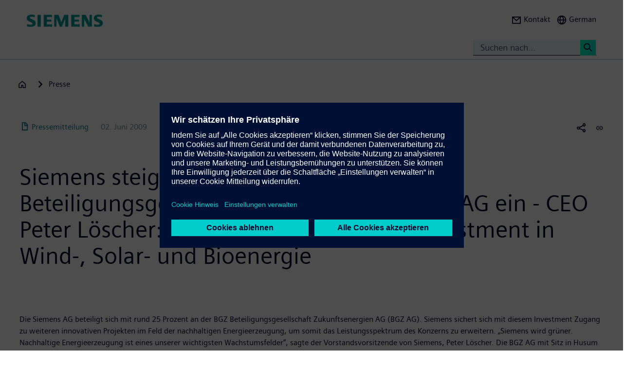

--- FILE ---
content_type: text/html; charset=UTF-8
request_url: https://press.siemens.com/global/de/pressemitteilung/siemens-steigt-mit-25-prozent-bei-bgz-beteiligungsgesellschaft-zukunftsenergien-ag
body_size: 69442
content:
<!DOCTYPE html>
<html  lang="de" dir="ltr" prefix="content: http://purl.org/rss/1.0/modules/content/  dc: http://purl.org/dc/terms/  foaf: http://xmlns.com/foaf/0.1/  og: http://ogp.me/ns#  rdfs: http://www.w3.org/2000/01/rdf-schema#  schema: http://schema.org/  sioc: http://rdfs.org/sioc/ns#  sioct: http://rdfs.org/sioc/types#  skos: http://www.w3.org/2004/02/skos/core#  xsd: http://www.w3.org/2001/XMLSchema# ">
  <head>
    <meta charset="utf-8" />
<meta name="MobileOptimized" content="width" />
<meta name="HandheldFriendly" content="true" />
<meta name="viewport" content="width=device-width, initial-scale=1.0" />
<meta name="dc:language" content="de" />
<meta name="dc:template" content="Inhalt" />
<meta name="dc:identifier" content="https://press.siemens.com/global/de/pressemitteilung/siemens-steigt-mit-25-prozent-bei-bgz-beteiligungsgesellschaft-zukunftsenergien-ag" />
<meta name="dc:type" content="c2_ct_press_release" />
<meta name="dc:date.created" content="2009-06-02T00:00:00.000+00:00" />
<meta name="dc:date.modified" content="2009-06-02T00:00:00.000+00:00" />
<meta name="dc:cms.created" content="2019-06-27T08:07:43.000+00:00" />
<meta name="dc:cms.modified" content="2019-09-19T16:29:32.000+00:00" />
<meta name="og:locale" content="de" />
<meta name="og:type" content="website" />
<meta name="og:url" content="https://press.siemens.com/global/de/pressemitteilung/siemens-steigt-mit-25-prozent-bei-bgz-beteiligungsgesellschaft-zukunftsenergien-ag" />
<meta name="og:title" content="Siemens steigt mit 25 Prozent bei BGZ Beteiligungsgesellschaft Zuk ..." />
<meta name="og:description" content="Die Siemens AG beteiligt sich mit rund 25 Prozent an der BGZ Beteiligungsgesellschaft Zukunftsenergien AG (BGZ AG). Siem ..." />
<meta name="twitter:url" content="https://press.siemens.com/global/de/pressemitteilung/siemens-steigt-mit-25-prozent-bei-bgz-beteiligungsgesellschaft-zukunftsenergien-ag" />
<meta name="twitter:title" content="Siemens steigt mit 25 Prozent bei BGZ Beteiligungsgesellschaft Zuk ..." />
<meta name="twitter:description" content="Die Siemens AG beteiligt sich mit rund 25 Prozent an der BGZ Beteiligungsgesellschaft Zukunftsenergien AG (BGZ AG). Siem ..." />
<meta name="twitter:card" content="summary_large_image" />
<meta name="twitter:site" content="@siemens" />
<meta name="twitter:creator" content="@siemens_press" />
<meta name="description" content="Die Siemens AG beteiligt sich mit rund 25 Prozent an der BGZ Beteiligungsgesellschaft Zukunftsenergien AG (BGZ AG). Siemens sichert sich mit diesem Inv ..." />
<link rel="icon" href="/global/profiles/sag_press/themes/sag_press_theme/favicon.ico" type="image/vnd.microsoft.icon" />
<link rel="alternate" hreflang="en" href="https://press.siemens.com/global/en/pressrelease/siemens-acquire-25-percent-stake-bgz-beteiligungsgesellschaft-zukunftsenergien-ag" />
<link rel="alternate" hreflang="de" href="https://press.siemens.com/global/de/pressemitteilung/siemens-steigt-mit-25-prozent-bei-bgz-beteiligungsgesellschaft-zukunftsenergien-ag" />
<link rel="canonical" href="https://press.siemens.com/global/de/pressemitteilung/siemens-steigt-mit-25-prozent-bei-bgz-beteiligungsgesellschaft-zukunftsenergien-ag" />
<link rel="shortlink" href="https://press.siemens.com/global/de/node/3849" />

    <title>Siemens steigt mit 25 Prozent bei BGZ Beteiligungsgesellschaft Zukunftsenergien AG ein | Press | Company | Siemens</title>
    <link rel="stylesheet" media="all" href="/global/core/assets/vendor/jquery.ui/themes/base/core.css?t96zlt" />
<link rel="stylesheet" media="all" href="/global/core/assets/vendor/jquery.ui/themes/base/controlgroup.css?t96zlt" />
<link rel="stylesheet" media="all" href="/global/core/assets/vendor/jquery.ui/themes/base/checkboxradio.css?t96zlt" />
<link rel="stylesheet" media="all" href="/global/core/assets/vendor/jquery.ui/themes/base/resizable.css?t96zlt" />
<link rel="stylesheet" media="all" href="/global/core/assets/vendor/jquery.ui/themes/base/button.css?t96zlt" />
<link rel="stylesheet" media="all" href="/global/core/assets/vendor/jquery.ui/themes/base/dialog.css?t96zlt" />
<link rel="stylesheet" media="all" href="/global/core/modules/system/css/components/ajax-progress.module.css?t96zlt" />
<link rel="stylesheet" media="all" href="/global/core/modules/system/css/components/align.module.css?t96zlt" />
<link rel="stylesheet" media="all" href="/global/core/modules/system/css/components/autocomplete-loading.module.css?t96zlt" />
<link rel="stylesheet" media="all" href="/global/core/modules/system/css/components/fieldgroup.module.css?t96zlt" />
<link rel="stylesheet" media="all" href="/global/core/modules/system/css/components/container-inline.module.css?t96zlt" />
<link rel="stylesheet" media="all" href="/global/core/modules/system/css/components/clearfix.module.css?t96zlt" />
<link rel="stylesheet" media="all" href="/global/core/modules/system/css/components/details.module.css?t96zlt" />
<link rel="stylesheet" media="all" href="/global/core/modules/system/css/components/hidden.module.css?t96zlt" />
<link rel="stylesheet" media="all" href="/global/core/modules/system/css/components/item-list.module.css?t96zlt" />
<link rel="stylesheet" media="all" href="/global/core/modules/system/css/components/js.module.css?t96zlt" />
<link rel="stylesheet" media="all" href="/global/core/modules/system/css/components/nowrap.module.css?t96zlt" />
<link rel="stylesheet" media="all" href="/global/core/modules/system/css/components/position-container.module.css?t96zlt" />
<link rel="stylesheet" media="all" href="/global/core/modules/system/css/components/progress.module.css?t96zlt" />
<link rel="stylesheet" media="all" href="/global/core/modules/system/css/components/reset-appearance.module.css?t96zlt" />
<link rel="stylesheet" media="all" href="/global/core/modules/system/css/components/resize.module.css?t96zlt" />
<link rel="stylesheet" media="all" href="/global/core/modules/system/css/components/sticky-header.module.css?t96zlt" />
<link rel="stylesheet" media="all" href="/global/core/modules/system/css/components/system-status-counter.css?t96zlt" />
<link rel="stylesheet" media="all" href="/global/core/modules/system/css/components/system-status-report-counters.css?t96zlt" />
<link rel="stylesheet" media="all" href="/global/core/modules/system/css/components/system-status-report-general-info.css?t96zlt" />
<link rel="stylesheet" media="all" href="/global/core/modules/system/css/components/tabledrag.module.css?t96zlt" />
<link rel="stylesheet" media="all" href="/global/core/modules/system/css/components/tablesort.module.css?t96zlt" />
<link rel="stylesheet" media="all" href="/global/core/modules/system/css/components/tree-child.module.css?t96zlt" />
<link rel="stylesheet" media="all" href="/global/modules/contrib/jquery_ui/assets/vendor/jquery.ui/themes/base/core.css?t96zlt" />
<link rel="stylesheet" media="all" href="/global/modules/contrib/jquery_ui/assets/vendor/jquery.ui/themes/base/draggable.css?t96zlt" />
<link rel="stylesheet" media="all" href="/global/modules/contrib/jquery_ui/assets/vendor/jquery.ui/themes/base/resizable.css?t96zlt" />
<link rel="stylesheet" media="all" href="/global/core/assets/vendor/jquery.ui/themes/base/theme.css?t96zlt" />
<link rel="stylesheet" media="all" href="/global/profiles/c2_base/modules/c2cms_oidc/libraries/theme/css/style.css?t96zlt" />
<link rel="stylesheet" media="all" href="/global/profiles/c2_press/modules/press_shi_export/css/style.css?t96zlt" />
<link rel="stylesheet" media="all" href="/global/modules/contrib/jquery_ui/assets/vendor/jquery.ui/themes/base/theme.css?t96zlt" />
<link rel="stylesheet" media="all" href="/global/profiles/c2_base/modules/c2_cms_asset_data/libraries/css/c2_cms_asset_data.css?t96zlt" />
<link rel="stylesheet" media="all" href="/global/profiles/c2_base/modules/c2_recycle_bin/assets/css/modal_dialog.css?t96zlt" />
<link rel="stylesheet" media="all" href="/global/profiles/c2_base/modules/c2_recycle_bin/assets/css/c2_recycle_bin.css?t96zlt" />
<link rel="stylesheet" media="all" href="/global/profiles/c2_press/modules/press_header_menu_block/libraries/language/switch.css?t96zlt" />
<link rel="stylesheet" media="all" href="https://cdn.siemens.com/js/bootstrap/3.4.0/css/bootstrap.css" />
<link rel="stylesheet" media="all" href="/global/profiles/c2_press/modules/press_siemens_core/assets/plugins/jquery.fancybox.css?t96zlt" />
<link rel="stylesheet" media="all" href="/global/profiles/c2_base/themes/c2_base_theme/css/drupal-bootstrap.css?t96zlt" />
<link rel="stylesheet" media="all" href="/global/profiles/c2_base/themes/c2_base_theme/css/c2_base.css?t96zlt" />
<link rel="stylesheet" media="all" href="/global/profiles/c2_base/themes/c2_base_theme/css/app.css?t96zlt" />
<link rel="stylesheet" media="all" href="/global/profiles/c2_base/themes/c2_base_theme/css/c2_base_recolor.css?t96zlt" />
<link rel="stylesheet" media="all" href="/global/profiles/c2_press/themes/c2_press_theme/css/c2_press.css?t96zlt" />

    
  </head>
  <body class="siemens-recolor path-node page-node-type-c2-ct-press-release has-glyphicons">
    <a href="#main-content" class="visually-hidden focusable skip-link">
      Passar para o conteúdo principal
    </a>
    
      <div class="dialog-off-canvas-main-canvas" data-off-canvas-main-canvas>
    
        <div id="data_main_menu_tree" style="display:none" data-home="/global/de" data-sitename="Press | Company | Siemens"
         data-url="">[{&quot;name&quot;:&quot;Home&quot;,&quot;site_name&quot;:&quot;Press | Company | Siemens&quot;,&quot;description&quot;:&quot;&quot;,&quot;url_str&quot;:&quot;\/global\/&quot;,&quot;level&quot;:0,&quot;image&quot;:&quot;&quot;,&quot;base_root&quot;:&quot;https:\/\/press.siemens.com&quot;,&quot;base_nid&quot;:&quot;5&quot;,&quot;base_nodepath&quot;:&quot;\/node\/5&quot;,&quot;base_path&quot;:&quot;\/global\/&quot;,&quot;base_secure_url&quot;:&quot;https:\/\/press.siemens.com\/global&quot;,&quot;current_language_id&quot;:&quot;de&quot;,&quot;nav_path&quot;:&quot;\/global\/de&quot;,&quot;children&quot;:[],&quot;home_url&quot;:&quot;https:\/\/www.siemens.com\/de\/de.html&quot;,&quot;search_url&quot;:&quot;https:\/\/search.siemens.com\/en\/?lang=en&amp;site=siemens_c_ww&amp;lr=lang_en&amp;collapse=true&amp;class=search%2Cbanner%2Ctext&amp;_charset=UTF-8&amp;q=&quot;}]
    </div>

<!--
<span class="hidden" id="field_contribution_id">1234567890</span>
-->

<script type="text/template" id="secondaryNavigation">
    <div class="dropdown-menu nts-secondary-navigation">
        <div class="container">
            <div class="row nts-secondary-navigation-levelup">
                <div class="col-xs-12 col-sm-12 col-md-12">
                    <ul class="nts-secondary-navigation-levelup-list"></ul>
                </div>
            </div>
            <div class="row go-to-link">
                <div class="go-to-link-content col-xs-12 col-sm-12 col-md-12"></div>
            </div>
            <div class="row navigation-entries">
                <div class="col-xs-12 col-sm-6 col-md-4 col-lg-4 navigation-entries-column column0">
                    <ul class="nts-component-linklist"></ul>
                </div>
                <div class="col-xs-12 col-sm-6 col-md-4 col-lg-4 navigation-entries-column column1">
                    <ul class="nts-component-linklist"></ul>
                </div>
                <div class="col-xs-12 col-sm-6 col-md-4 col-lg-4 navigation-entries-column column2">
                    <ul class="nts-component-linklist"></ul>
                </div>
            </div>
        </div>
    </div>
</script>
<header>
    <div class="nts-navbar-header">
        <nav class="navbar navbar-default navbar-fixed-top">
            <div class="container navbar-header-container">
                <div class="row">
                      <div class="region region-header">
    <div class="navbar-header" id="navbar-header">
  <a class="navbar-brand" href="https://www.siemens.com/global/en.html">
    <img class="logo" src="/profiles/c2_base/modules/c2cms_instance_logo/assets/sag-logo.png">
    <img class="logo-claim" src="/profiles/c2_base/modules/c2cms_instance_logo/assets/blank.gif">
  </a>
</div>
<div>
  <div class="navbar-search hidden-xs hidden-sm">
    <div class="navbar-search-content navbar-collapse collapse no-transition" id="navbar-search-content">
      <input aria-label="Suchen nach..." class="form-control" placeholder="Suchen nach..." type="search"/>
      <button>
        <span class="newton-search">&#160;</span>
        <span class="search-button-label">Suche <</span>
      </button>
    </div>
  </div>
  <ul class="nav navbar-nav navbar-right" id="navbar-secondary" data-useredit="/global/de/user/0/edit" data-username="" data-userid="0">
        <li class="dropdown hidden-xs hidden-initial">
      <a href="https://www.siemens.com/de/de/general/kontakt/konzernpresse.html" role="button">
        <i class="icon-left newton-email ">&#160;</i>
        <span>Kontakt</span>
      </a></li>

    
    <li class="dropdown languageselect hidden-xs hidden-initial"><!--  js-language__trigger -->
      <a data-target="#dropdown-language-switch" id="dropdown_language_switch" class="">
        <i class="icon-left newton-globe">&#160;</i>
        <span>German</span>
      </a>

              <div class="languageselector dropdown-menu dropdownselector" hidden="hidden" id="dropdown-language-switch">
          <div class="languageselector__base">
            <div class="languageselector__base--content">
              <div class="languageselector__divider"></div>
              <p class="languageselector__paragraph">Set this page to</p>
              <div class="languageselector__container">
                                  <a role="button" href="/global/en/pressrelease/siemens-acquire-25-percent-stake-bgz-beteiligungsgesellschaft-zukunftsenergien-ag">
                    <span class="newton-link icon-left"> </span>
                    <span>Englisch</span>
                  </a>
                              </div>
                              <div class="languageselector__divider"></div>
                <p class="languageselector__paragraph">
                  Siemens press pages in your region </p>
                <div class="dropdown languageselector__dropdown js-language__dropdown">
                    <span class="dropdown__inputWrapper">
                      <input type="text" placeholder="Select" class="dropdown__input js-language__input"/>
                      <i class="dropdown__icon at-icon at-icon--arrow-up js-language__dropdown--up" hidden="hidden"></i>
                      <i class="dropdown__icon at-icon at-icon--arrow-down js-language__dropdown--down"></i>
                    </span>
                  <ul class="dropdown__list js-language__list" hidden="hidden">
                                          <li class="dropdown__item">
                        <a href="https://press.siemens.com/at/de"><span>Austria</span></a>
                      </li>
                                          <li class="dropdown__item">
                        <a href="https://press.siemens.com/be/nl"><span>Belgium</span></a>
                      </li>
                                          <li class="dropdown__item">
                        <a href="https://press.siemens.com/br/pt"><span>Brazil</span></a>
                      </li>
                                          <li class="dropdown__item">
                        <a href="https://press.siemens.com/bg/bg"><span>Bulgaria</span></a>
                      </li>
                                          <li class="dropdown__item">
                        <a href="https://press.siemens.com/dk/da"><span>Denmark</span></a>
                      </li>
                                          <li class="dropdown__item">
                        <a href="https://press.siemens.com/fi/fi"><span>Finland</span></a>
                      </li>
                                          <li class="dropdown__item">
                        <a href="https://press.siemens.com/fr/fr"><span>France</span></a>
                      </li>
                                          <li class="dropdown__item">
                        <a href="https://press.siemens.com/de/de"><span>Germany</span></a>
                      </li>
                                          <li class="dropdown__item">
                        <a href="https://press.siemens.com/global/en"><span>Global</span></a>
                      </li>
                                          <li class="dropdown__item">
                        <a href="https://press.siemens.com/gr/el"><span>Greece</span></a>
                      </li>
                                          <li class="dropdown__item">
                        <a href="https://press.siemens.com/in/en"><span>India</span></a>
                      </li>
                                          <li class="dropdown__item">
                        <a href="https://press.siemens.com/it/it"><span>Italy</span></a>
                      </li>
                                          <li class="dropdown__item">
                        <a href="https://press.siemens.com/jp/ja"><span>Japan</span></a>
                      </li>
                                          <li class="dropdown__item">
                        <a href="https://press.siemens.com/my/en"><span>Malaysia</span></a>
                      </li>
                                          <li class="dropdown__item">
                        <a href="https://press.siemens.com/middleeast/en"><span>Middle East</span></a>
                      </li>
                                          <li class="dropdown__item">
                        <a href="https://press.siemens.com/nl/nl"><span>Netherlands</span></a>
                      </li>
                                          <li class="dropdown__item">
                        <a href="https://press.siemens.com/no/no"><span>Norway</span></a>
                      </li>
                                          <li class="dropdown__item">
                        <a href="https://press.siemens.com/pt/pt"><span>Portugal</span></a>
                      </li>
                                          <li class="dropdown__item">
                        <a href="https://press.siemens.com/sg/en"><span>Singapore</span></a>
                      </li>
                                          <li class="dropdown__item">
                        <a href="https://press.siemens.com/za/en"><span>South Africa</span></a>
                      </li>
                                          <li class="dropdown__item">
                        <a href="https://press.siemens.com/kr/en"><span>South Korea</span></a>
                      </li>
                                          <li class="dropdown__item">
                        <a href="https://press.siemens.com/es/es"><span>Spain</span></a>
                      </li>
                                          <li class="dropdown__item">
                        <a href="https://press.siemens.com/se/sv"><span>Sweden</span></a>
                      </li>
                                          <li class="dropdown__item">
                        <a href="https://press.siemens.com/ch/de"><span>Switzerland</span></a>
                      </li>
                                          <li class="dropdown__item">
                        <a href="https://press.siemens.com/ua/uk"><span>Ukraine</span></a>
                      </li>
                                      </ul>
                </div>
                          </div>
          </div>
        </div>
      
    </li>
    <li class="hidden-lg">
      <button aria-controls="navbar" aria-expanded="false" class="navbar-toggle collapsed" data-target="#navbar-primary" type="button">
        <span class="icon-bar">&#160;</span>
        <span class="icon-bar">&#160;</span>
        <span class="icon-bar">&#160;</span>
      </button>
    </li>
  </ul>
</div>

  </div>

                </div>
                <div class="row navbar-collapse collapse" id="navbar-primary">
                    <div class="mobile-background" id="mobile-background">
                        <div class="nav-mobile" id="nav-mobile"></div>
                    </div>
                </div>
            </div>
        </nav>
        <div class="overlay-content-wrapper">
            <div class="overlay-content">
                <div class="overlay-content-singlediv nts-navbar-header-search hidden-lg">
                    <div class="navbar-search-overlay ng-star-inserted">
                        <div class="navbar-search-content">
                            <div class="languageselector__divider"></div>

                            <input aria-label="Search for ..." class="form-control ng-untouched ng-pristine ng-valid"
                                   placeholder="Search for ..." type="search"
                                   ng-reflect-model=""/>
                            <button>
                                <span class="newton-search">&#160;</span>
                                <span class="search-button-label">Search xxx </span>
                            </button>
                        </div>
                    </div>
                </div>
                <div class="overlay-content-singlediv nts-navbar-header-navigation hidden-lg">
                    <style>
                      div.nav-container {
                        height: auto;
                        top:80px;
                        position: fixed;
                      }
                      body:has(nav[id='toolbar-bar'])  div.nav-container {
                        top:140px;
                      }
                    </style>
                    <div class="nts-navbar-header-secondary-navigation nav-container">
                        <div class="nts-navbar-header-secondary-navigation__container">
                            <div class="container">
                                <div class="row nts-secondary-navigation-levelup">
                                    <div class="col-xs-12 col-sm-12 col-md-12">
                                        <ul class="nts-secondary-navigation-levelup-list1">
                                                                                            <li style="width: 100%">
                                                    Set this page to
                                                                                                            <br/>
                                                        <a role="button" href="/global/en/pressrelease/siemens-acquire-25-percent-stake-bgz-beteiligungsgesellschaft-zukunftsenergien-ag">
                                                            <span class="newton-link icon-left"> </span>
                                                            <span>Englisch</span>
                                                        </a>
                                                                            <a class="a3" href=""></a>
                
                                                                                                    </li>
                                                                                        <li style="width: 100%;" >
                                                <br/>
                                                Gehe zu
                                                <br/>
                                                <a role="button" href="/global/de/presse">
                                                    <span class="newton-link icon-left"> </span>
                                                    <span>Presse</span>
                                                </a>
                                            <li>&#160;</li>
                                        </ul>
                                    </div>
                                </div>
                                <div class="row go-to-link">
                                    <div class="go-to-link-content col-xs-12 col-sm-12 col-md-12"></div>
                                </div>
                                <div class="row navigation-entries">
                                    <div class="col-lg-4 navigation-entries-column column0"></div>
                                    <div class="col-lg-4 navigation-entries-column column1"></div>
                                    <div class="col-lg-4 navigation-entries-column column2"></div>
                                </div>
                                <div class="row navigation-entries-datasource"></div>
                            </div>
                        </div>
                    </div>
                </div>
                <div class="overlay-content-singlediv nts-navbar-header-user hidden-lg">
                    <div class="navbar-overlay ng-star-inserted">
                        <div class="navbar-content"></div>
                    </div>
                </div>
                <div class="overlay-content-singlediv nts-navbar-header-language-switch hidden-lg">
                    <div class="navbar-overlay ng-star-inserted">
                        <div class="navbar-content"></div>
                    </div>
                </div>
            </div>
            <div class="nts-navbar-header-background-placeholder"></div>
        </div>

        <div class="nts-navbar-header-overlay">&nbsp;</div>
    </div>
</header>

<main data-contenttype="c2_ct_press_release">
      <div class="region region-pre-content">
    
<div id="breadcrumb_hidden_content" style="display: none">[{&quot;nid&quot;:0,&quot;name&quot;:&quot;Products &amp; Solutions&quot;,&quot;tid&quot;:0,&quot;url_str&quot;:&quot;https:\/\/www.siemens.com\/global\/en\/products.html&quot;,&quot;alias&quot;:&quot;https:\/\/www.siemens.com\/global\/en\/products.html&quot;,&quot;level&quot;:1,&quot;image&quot;:{&quot;fid&quot;:false,&quot;furl&quot;:&quot;&quot;},&quot;options&quot;:{&quot;menu_icon&quot;:{&quot;fid&quot;:false},&quot;external&quot;:true},&quot;depth&quot;:1,&quot;parent&quot;:false,&quot;children&quot;:[]},{&quot;nid&quot;:0,&quot;name&quot;:&quot;Industries&quot;,&quot;tid&quot;:1,&quot;url_str&quot;:&quot;https:\/\/xcelerator.siemens.com\/global\/en\/industries.html&quot;,&quot;alias&quot;:&quot;https:\/\/xcelerator.siemens.com\/global\/en\/industries.html&quot;,&quot;level&quot;:1,&quot;image&quot;:{&quot;fid&quot;:false,&quot;furl&quot;:&quot;&quot;},&quot;options&quot;:{&quot;menu_icon&quot;:{&quot;fid&quot;:false},&quot;external&quot;:true},&quot;depth&quot;:1,&quot;parent&quot;:false,&quot;children&quot;:[]},{&quot;nid&quot;:0,&quot;name&quot;:&quot;Company&quot;,&quot;tid&quot;:2,&quot;url_str&quot;:&quot;https:\/\/www.siemens.com\/global\/en\/company.html&quot;,&quot;alias&quot;:&quot;https:\/\/www.siemens.com\/global\/en\/company.html&quot;,&quot;level&quot;:1,&quot;image&quot;:{&quot;fid&quot;:false,&quot;furl&quot;:&quot;&quot;},&quot;options&quot;:{&quot;menu_icon&quot;:{&quot;fid&quot;:false},&quot;external&quot;:true},&quot;depth&quot;:1,&quot;parent&quot;:false,&quot;children&quot;:[]}]</div>
  <div class="container">

    <div class="row">
      <div class="col-xs-12">
        <div class="breadcrumb-abstand hidden-md hidden-lg"></div>
        <!-- Breadcrumb -->
                      </div>
    </div>
  </div>

  </div>

</main>

<section>
      <div class="region region-content">
    <div data-drupal-messages-fallback class="hidden"></div>
<article about="/global/de/pressemitteilung/siemens-steigt-mit-25-prozent-bei-bgz-beteiligungsgesellschaft-zukunftsenergien-ag" class="c2-ct-press-release is-promoted full clearfix">

  
    

  
  <div class="content">
    
            <div class="field field--name-field-c2-ct-press-release-body field--type-string-long field--label-hidden field--item"><!DOCTYPE html PUBLIC "-//W3C//DTD HTML 4.0 Transitional//EN" "http://www.w3.org/TR/REC-html40/loose.dtd">
<div xmlns:php="http://php.net/xsl" id="overlay"> </div><article xmlns:php="http://php.net/xsl" data-fieldname="field_c2_ct_press_release_body"><div class="nts-notifications dark-text"><div class="nts-notification nts-notification-supportedbrowser dark-text"><div class="container"><div class="row"><div class="col-xs-12 col-lg-9"><p class="Ps"><trans context="Browser Disclaimer">Please use another Browser</trans></p><p class="P"><trans context="Browser Disclaimer">
                    It looks like you are using a browser that is not fully supported. Please note that there might be constraints on site display and
                    usability.
                    For the best experience we suggest that you download the newest version of a supported browser:
                  </trans></p><p><a class="A2" href="http://windows.microsoft.com/de-de/internet-explorer/download-ie">Internet Explorer</a>,
                  <a class="A2" href="https://www.google.de/chrome">Chrome Browser</a>,
                  <a class="A2" href="https://www.mozilla.org/firefox">Firefox Browser</a>,
                  <a class="A2" href="https://www.apple.com/safari/">Safari Browser</a></p><a class="A" href="#"><trans context="Browser Disclaimer">Continue with the current browser</trans><span class="icon-arrow-right-small"></span></a></div></div></div></div><noscript><div class="nts-notification nts-notification-non-script"><div class="container"><div class="row"><div class="col-xs-12 col-lg-9"><p class="Ps"><trans context="JavaScript Disclaimer">Please allow JavaScript</trans></p><p class="P"><trans context="JavaScript Disclaimer">This page requires JavaScript in order to be fully functional and displayed correctly. Please enable
                      JavaScript and reload the
                      site.
                    </trans></p><a class="A" href="http://www.enable-javascript.com/"><trans context="JavaScript Disclaimer">How to enable JavaScript</trans><span class="icon-arrow-right-small"></span></a></div></div></div></div></noscript></div><section class="MetaData Press Release container" data-xml-tag="MetaData" data-xml-id="idp187651396000863" data-partialxcmsid=""><div class="row"><div class="col col-xs-12 col-sm-12 col-md-12"><span class="PageType"><span class="txt"><span class="icon newton-PressRelease"> </span>Pressemitteilung</span></span><span class="Date" data-original="2009-06-02" data-partialxcmsid="">02. Juni 2009</span><span class="EditorExt" data-maxlengh="">Siemens AG</span><span class="Location" data-maxlengh="">M&uuml;nchen/Husum</span><ul class="shareandmore hidden-xs"><li class="onhover"><span class="newton-share-newton-android"> </span><ul class="hover socialdropdown"><li><a data-action="mailto" title="Email"><span class="icon newton-email"> </span></a></li><li><a data-action1="twitter" title="Twitter" href="javascript:void(0);" onclick="window.open('https://twitter.com/intent/tweet?url=https%3A%2F%2Fpress.siemens.com%2Fglobal%2Fde%2Fpressemitteilung%2Fsiemens-steigt-mit-25-prozent-bei-bgz-beteiligungsgesellschaft-zukunftsenergien-ag','twitter','width=700,height=500,left=10,top=10');return false;" data-ste-href="https://twitter.com/intent/tweet?url=https%3A%2F%2Fpress.siemens.com%2Fglobal%2Fde%2Fpressemitteilung%2Fsiemens-steigt-mit-25-prozent-bei-bgz-beteiligungsgesellschaft-zukunftsenergien-ag"><span class="newton-twitter icon"> </span></a></li><li><a data-action1="linkedin" title="LinkedIn" href="javascript:void(0);" onclick="window.open('https://www.linkedin.com/sharing/share-offsite/?url=https%3A%2F%2Fpress.siemens.com%2Fglobal%2Fde%2Fpressemitteilung%2Fsiemens-steigt-mit-25-prozent-bei-bgz-beteiligungsgesellschaft-zukunftsenergien-ag','twitter','width=700,height=500,left=10,top=10');return false;" data-ste-href="https://www.linkedin.com/sharing/share-offsite/?url=https%3A%2F%2Fpress.siemens.com%2Fglobal%2Fde%2Fpressemitteilung%2Fsiemens-steigt-mit-25-prozent-bei-bgz-beteiligungsgesellschaft-zukunftsenergien-ag"><span class="newton-linkedin icon"> </span></a></li><li><a data-action1="facebook" title="Facebook" href="javascript:void(0);" onclick="window.open('https://www.facebook.com/sharer/sharer.php?u=https%3A%2F%2Fpress.siemens.com%2Fglobal%2Fde%2Fpressemitteilung%2Fsiemens-steigt-mit-25-prozent-bei-bgz-beteiligungsgesellschaft-zukunftsenergien-ag','twitter','width=700,height=500,left=10,top=10');return false;" data-ste-href="https://www.facebook.com/sharer/sharer.php?u=https%3A%2F%2Fpress.siemens.com%2Fglobal%2Fde%2Fpressemitteilung%2Fsiemens-steigt-mit-25-prozent-bei-bgz-beteiligungsgesellschaft-zukunftsenergien-ag"><span class="newton-facebook icon"> </span></a></li></ul></li><li data-action="copylink" class="actionBtn" title="Copy url to clipboard"><span class="glyphicon glyphicon-link"> </span></li></ul></div></div></section><section class="Intro Press Release container" data-xml-tag="Intro" data-xml-id="idp187651394560399" data-partialxcmsid=""><div class="row fsi-row-lg-level fsi-row-md-level
                 fsi-row-sm-level Summary
              "><div class="col col-xs-12 col-sm-12 col-md-12"><span><h1>Siemens steigt mit 25 Prozent bei BGZ Beteiligungsgesellschaft Zukunftsenergien AG ein - CEO Peter L&ouml;scher: &bdquo;Siemens wird gr&uuml;ner&ldquo; - Investment in Wind-, Solar- und Bioenergie</h1><div class="hidden-sm hidden-md hidden-lg mobile-summary"></div><div class="hidden-sm hidden-md hidden-lg mobile-Introtext"><div class="IntroText "><!--
      [isInTeaser: false][maxLength: ][hasImage: false][shortenList:
      false]
    -->Die Siemens AG beteiligt sich mit rund 25 Prozent an der BGZ Beteiligungsgesellschaft Zukunftsenergien AG (BGZ AG). Siemens sichert sich mit diesem Investment Zugang zu weiteren innovativen Projekten im Feld der nachhaltigen Energieerzeugung, um somit das Leistungsspektrum des Konzerns zu erweitern. &bdquo;Siemens wird gr&uuml;ner. Nachhaltige Energieerzeugung ist eines unserer wichtigsten Wachstumsfelder&ldquo;, sagte der Vorstandsvorsitzende von Siemens, Peter L&ouml;scher. Die BGZ AG mit Sitz in Husum entwickelt, finanziert und betreibt regenerative Energieerzeugungsanlagen wie Wind-, Solar- und Biomassekraftwerke. Das Unternehmen mit etwa 140 Mitarbeitern erwirtschaftete 2008 einen Umsatz von rund 50 Millionen Euro und verf&uuml;gt &uuml;ber Tochtergesellschaften und Joint-Ventures in Europa sowie den USA. Die Transaktion gilt vorbehaltlich der Genehmigung durch die zust&auml;ndigen Kartellbeh&ouml;rden. &Uuml;ber den Kaufpreis der Anteile haben beide Unternehmen Stillwww.siemens.com/financeschweigen vereinbart.&nbsp;</div></div></span></div></div><div class="row IntroText"><div class="col col-xs-12 col-sm-12 col-md-8 hidden-xs"><div class="IntroText "><!--
      [isInTeaser: false][maxLength: ][hasImage: false][shortenList:
      false]
    -->Die Siemens AG beteiligt sich mit rund 25 Prozent an der BGZ Beteiligungsgesellschaft Zukunftsenergien AG (BGZ AG). Siemens sichert sich mit diesem Investment Zugang zu weiteren innovativen Projekten im Feld der nachhaltigen Energieerzeugung, um somit das Leistungsspektrum des Konzerns zu erweitern. &bdquo;Siemens wird gr&uuml;ner. Nachhaltige Energieerzeugung ist eines unserer wichtigsten Wachstumsfelder&ldquo;, sagte der Vorstandsvorsitzende von Siemens, Peter L&ouml;scher. Die BGZ AG mit Sitz in Husum entwickelt, finanziert und betreibt regenerative Energieerzeugungsanlagen wie Wind-, Solar- und Biomassekraftwerke. Das Unternehmen mit etwa 140 Mitarbeitern erwirtschaftete 2008 einen Umsatz von rund 50 Millionen Euro und verf&uuml;gt &uuml;ber Tochtergesellschaften und Joint-Ventures in Europa sowie den USA. Die Transaktion gilt vorbehaltlich der Genehmigung durch die zust&auml;ndigen Kartellbeh&ouml;rden. &Uuml;ber den Kaufpreis der Anteile haben beide Unternehmen Stillwww.siemens.com/financeschweigen vereinbart.&nbsp;</div></div></div></section><section class="container Row" data-xml-tag="Row" data-xml-id="idp187651396066335" data-partialxcmsid=""><div class="row withcols"><div data-xml-id="idp187651392114767" class="Box box col-xs-12 col-sm-12 col-md-12 noPic" data-image="0" data-child="4" data-interaction="false" data-pos="1" data-maxLength="1" data-mod="0"><div class="row"><div class="col-xs-12 col-sm-8 col-md-8 caption"><div class="f-text"><!--
      [isInTeaser: false][maxLength: ][hasImage: false][shortenList:
      false]
    -->Siemens wird sich &uuml;ber seine Equity-Gesellschaft Siemens Project Ventures GmbH (SPV) an BGZ beteiligen. &bdquo;Die langj&auml;hrige Erfahrung der BGZ in der Entwicklung von Windkraftprojekten wird uns bei der kontinuierlichen Erweiterung unseres Renewables-Gesch&auml;fts entscheidend voranbringen&ldquo;, sagte Hans-Joachim Schulz, Gesch&auml;ftsf&uuml;hrer von SPV. &bdquo;Wir freuen uns, mit Siemens einen starken und internationalen Partner gefunden zu haben, der uns bei unseren Finanzierungs-anforderungen im Wachstumsmarkt der regenerativen Energien unterst&uuml;tzt. Gemeinsam mit Siemens werden wir den Eintritt in neue M&auml;rkte weiter forcieren&ldquo;, so Volker Friedrichsen, Vorstandsvorsitzender, Gr&uuml;nder und Hauptgesellschafter der BGZ AG.</div><div class="f-text"><!--
      [isInTeaser: false][maxLength: ][hasImage: false][shortenList:
      false]
    -->SPV und BGZ AG arbeiten bereits seit 2006 zusammen. Damals hatten SPV und die BGZ-Tochter WKN Windkraft Nord AG das Joint-Venture &bdquo;Innovative Wind Concepts GmbH&ldquo; gegr&uuml;ndet, um Windenergieprojekte in Mittel- und Osteuropa zu entwickeln und zu realisieren. Mit dem von ihr initiierten &bdquo;Haus der Zukunftsenergien&ldquo; verf&uuml;gt die BGZ &uuml;ber ein Kompetenzzentrum rund um die Nutzung regenerativer Energiequellen. Darin arbeiten Ingenieure, Kaufleute, Naturwissenschaftler und Juristen Hand in Hand.</div><div class="f-text"><!--
      [isInTeaser: false][maxLength: ][hasImage: false][shortenList:
      false]
    -->Der Einstieg bei der BGZ AG ist ein weiterer Schritt, das Siemens-Umweltportfolio zu st&auml;rken. Im Zusammenhang mit gr&uuml;nen Technologien erzielte das Unternehmen im Gesch&auml;ftsjahr 2008 einen Umsatz von knapp 19 Mrd. EUR. Das entspricht rund einem Viertel des gesamten Konzernumsatzes und macht Siemens zum gr&ouml;&szlig;ten gr&uuml;nen Infrastrukturanbieter der Welt. Im Bereich Offshore-Windkraftanlagen ist Siemens bereits f&uuml;hrender Anbieter. Bis Ende 2008 hatte das Unternehmen weltweit &uuml;ber 7.800 Windenergieanlagen installiert - mit einer Gesamtleistung von mehr als 8.800 Megawatt. </div><div class="f-text"><!--
      [isInTeaser: false][maxLength: ][hasImage: false][shortenList:
      false]
    -->Die BGZ Gruppe hatte bis Ende 2008 allein im Bereich Windenergie &uuml;ber 950 Megawatt installierte Leistung realisiert. Innerhalb der vergangenen Jahre hat besonders das internationale Gesch&auml;ft der Husumer Unternehmensgruppe deutliches Wachstum erfahren. Zu den Kunden der seit &uuml;ber 20 Jahren im Markt der Erneuerbaren Energien etablierten BGZ Gruppe z&auml;hlen heute internationale Finanz-Investoren und bedeutende Energieversorger.</div></div></div></div></div></section><section class="container Row VisibleCols1" data-xml-tag="Row" data-xml-id="idp187651399906383" data-partialxcmsid=""><div class="row withcols"><div data-xml-id="idp187651396178399" class="Box box col-xs-12 col-sm-12 col-md-12 noPic" data-image="0" data-child="2" data-interaction="false" data-pos="1" data-maxLength="1" data-mod="0"><div class="row"><div class="col-xs-12 col-sm-8 col-md-8 caption"><h4>Zu dieser Meldung</h4><ul class="link-list"><li><a class="" target="_blank" href="https://assets.new.siemens.com/siemens/assets/api/uuid:aff38bc4-5432-4741-a56b-e9ec046ab868/axx20090661d.pdf" title=".pdf Download"><span class="resource newton-pdf icon-left
                    "> </span>.pdf Download</a></li></ul></div></div></div></div></section><section class="Boilerplate Press Release container" data-xml-tag="Boilerplate" data-xml-id="idp187651392170559" data-partialxcmsid=""><div class="row"><div class="col col-xs-12 col-sm-10 col-md-10"><div class="Boilerplate"><div><B>Siemens Financial Services</B>ist ein internationaler Anbieter von Finanzl&ouml;sungen im Business-to-Business-Gesch&auml;ft. Mit rund 1.900 Mitarbeitern und einem internationalen, von Siemens Financial Services GmbH in M&uuml;nchen koordinierten Netzwerk von Finanzgesellschaften sind wir sowohl f&uuml;r Siemens als auch f&uuml;r andere Unternehmen t&auml;tig - schwerpunktm&auml;&szlig;ig in den drei Sektoren Energie, Industrie und Gesundheitswesen. Wir finanzieren Infrastruktur, Ausr&uuml;stung sowie Betriebsmittel und agieren als kompetenter Manager f&uuml;r Finanzrisiken im Siemens-Konzern. Durch den geb&uuml;ndelten Einsatz unserer Finanzexpertise und Industriekompetenz schaffen wir Wert f&uuml;r unsere Kunden und verbessern ihre Wettbewerbsf&auml;higkeit. Weitere Informationen im Internet: <A href="http://www.siemens.com/finance" target="_new">www.siemens.com/finance</A>.<BR><BR><B>Siemens Project Ventures GmbH (SPV)</B> ist eine Bereichsgesellschaft von Siemens Financial Services. Zusammen mit renommierten Partnern engagiert sich SPV mit Eigenkapitalbeteiligungen in der Entwicklung von Infrastrukturprojekten weltweit, vor allem in der Energie-, Transport- und Telekommunikationsbranche. SPV war bereits an der Entwicklung von 11 internationalen Kraftwerksprojekten mit einer Gesamtkapazit&auml;t von mehr als 7.000 Megawatt beteiligt sowie an drei Telekommunikationsprojekten und einem Flughafen, deren kumuliertes Projektvolumen sich auf 7 Mrd. USD bel&auml;uft.<BR><BR><B>Die BGZ-Gruppe</B><BR>Die BGZ Beteiligungsgesellschaft Zukunftsenergien AG ist eine Finanz- und Management-Holding im Bereich Regenerativer Energien. Die Wertsch&ouml;pfungskette des Konzerns im Husumer Haus der Zukunftsenergien umfasst die Planung, Projektierung, Finanzierung, den Betrieb und das Management von Energieerzeugungsanlagen wie Windparks, Solar- und Biomassekraftwerke. Die BGZ-Gruppe ist mit Tochtergesellschaften in verschiedenen L&auml;ndern Europas und den USA auch international vertreten. </div><div class="gradient"> </div><a class="readmore" data-moretext="Mehr" data-lesstext="Weniger"><span class="icon newton-plus"></span><span class="txt">Mehr</span></a></div></div></div><div class="row noPointer hidden"><div class="col col-xs-12 col-sm-12 col-md-12" rel="field_contribution_id"><span class="title">Reference Number:</span> <span class="txt"></span></div></div></section><section class="Contact Press Release container" data-xml-tag="Contact" data-xml-id="idp187651394676335" data-partialxcmsid=""><div class="row BottomShareIcons"><div class="col col-xs-12 col-sm-12 col-md-12"><ul class="shareandmore "><li class="onhover"><span class="newton-share-newton-android"> </span><ul class="hover socialdropdown"><li><a data-action="mailto" title="Email"><span class="icon newton-email"> </span></a></li><li><a data-action1="twitter" title="Twitter" href="javascript:void(0);" onclick="window.open('https://twitter.com/intent/tweet?url=https%3A%2F%2Fpress.siemens.com%2Fglobal%2Fde%2Fpressemitteilung%2Fsiemens-steigt-mit-25-prozent-bei-bgz-beteiligungsgesellschaft-zukunftsenergien-ag','twitter','width=700,height=500,left=10,top=10');return false;" data-ste-href="https://twitter.com/intent/tweet?url=https%3A%2F%2Fpress.siemens.com%2Fglobal%2Fde%2Fpressemitteilung%2Fsiemens-steigt-mit-25-prozent-bei-bgz-beteiligungsgesellschaft-zukunftsenergien-ag"><span class="newton-twitter icon"> </span></a></li><li><a data-action1="linkedin" title="LinkedIn" href="javascript:void(0);" onclick="window.open('https://www.linkedin.com/sharing/share-offsite/?url=https%3A%2F%2Fpress.siemens.com%2Fglobal%2Fde%2Fpressemitteilung%2Fsiemens-steigt-mit-25-prozent-bei-bgz-beteiligungsgesellschaft-zukunftsenergien-ag','twitter','width=700,height=500,left=10,top=10');return false;" data-ste-href="https://www.linkedin.com/sharing/share-offsite/?url=https%3A%2F%2Fpress.siemens.com%2Fglobal%2Fde%2Fpressemitteilung%2Fsiemens-steigt-mit-25-prozent-bei-bgz-beteiligungsgesellschaft-zukunftsenergien-ag"><span class="newton-linkedin icon"> </span></a></li><li><a data-action1="facebook" title="Facebook" href="javascript:void(0);" onclick="window.open('https://www.facebook.com/sharer/sharer.php?u=https%3A%2F%2Fpress.siemens.com%2Fglobal%2Fde%2Fpressemitteilung%2Fsiemens-steigt-mit-25-prozent-bei-bgz-beteiligungsgesellschaft-zukunftsenergien-ag','twitter','width=700,height=500,left=10,top=10');return false;" data-ste-href="https://www.facebook.com/sharer/sharer.php?u=https%3A%2F%2Fpress.siemens.com%2Fglobal%2Fde%2Fpressemitteilung%2Fsiemens-steigt-mit-25-prozent-bei-bgz-beteiligungsgesellschaft-zukunftsenergien-ag"><span class="newton-facebook icon"> </span></a></li></ul></li><li data-action="copylink" class="actionBtn" title="Copy url to clipboard"><span class="glyphicon glyphicon-link"> </span></li></ul></div></div><div class="row
                 orange"><div class="col col-xs-12 col-sm-12 col-md-12"><h3>Kontakt</h3><div class="row"><div class="col-xs-12 col-sm-4 col-md-4 contactbox" data-mode="1" data-pos="1"><h4>Marc Langendorf</h4><p class="department">Siemens AG</p><div class="Adress"><!--
      [isInTeaser: false][maxLength: ][hasImage: false][shortenList:
      false]
    -->Wittelsbacherplatz 2<BR>80333 M&uuml;nchen</div><p class="phone"><span class="icon newton-phone"></span><span>+49 89 636-37035</span></p><p class="email"><a href="mailto:marc.langendorf@siemens.com%20"><span class="icon newton-email"> </span>marc.langendorf@siemens.com </a></p></div><div class="col-xs-12 col-sm-4 col-md-4 contactbox" data-mode="2" data-pos="2"><h4>Catrin Petersen</h4><p class="department">BGZ AG</p><p class="phone"><span class="icon newton-phone"></span><span>048 41 &ndash; 89 44 516</span></p></div></div></div></div></section></article><div xmlns:php="http://php.net/xsl" class="footer__misc" hidden="true"><div class="row footer__contact hidden-xs"><h4>Siemens Kontakt</h4><a class="iconlink footer__link " href="https://new.siemens.com/global/en/general/contact/press.html" data-usefor="header"><span class="newton-email"></span><span>Kontaktieren Sie uns</span></a></div><div class="row hidden-xs footer__social footer__social__desktop"><h4>Folgen Sie uns auf</h4><a href="https://twitter.com/siemens_press" data-ste-href="https://twitter.com/siemens_press" title="Siemens Press auf Twitter" target="_blank"><span class="newton-twitter icon"> </span></a><a href="https://www.linkedin.com/company/siemens" data-ste-href="https://www.linkedin.com/company/siemens" title="Siemens on LinkedIn" target="_blank"><span class="newton-linkedin icon"> </span></a><a href="https://www.facebook.com/Siemens" data-ste-href="https://www.facebook.com/Siemens" title="Siemens on Facebook" target="_blank"><span class="newton-facebook icon"> </span></a><a href="https://www.youtube.com/user/Siemens" data-ste-href="https://www.youtube.com/user/Siemens" title="Siemens on YouTube" target="_blank"><span class="newton-youtube icon"></span></a><a href="https://www.instagram.com/siemens/" title="Siemens on Instagram" target="_blank"><span class="newton-instagram icon"></span></a></div><div class="row hidden-sm hidden-md hidden-lg footer__social"><h4>Follow</h4><a href="https://twitter.com/siemens_press" data-ste-href="https://twitter.com/siemens_press" title="Siemens Press auf Twitter" target="_blank"><span class="newton-twitter icon"> </span></a><a href="https://www.linkedin.com/company/siemens" data-ste-href="https://www.linkedin.com/company/siemens" title="Siemens on LinkedIn" target="_blank"><span class="newton-linkedin icon"> </span></a><a href="https://www.facebook.com/Siemens" data-ste-href="https://www.facebook.com/Siemens" title="Siemens on Facebook" target="_blank"><span class="newton-facebook icon"> </span></a><a href="https://www.youtube.com/user/Siemens" data-ste-href="https://www.youtube.com/user/Siemens" title="Siemens on YouTube" target="_blank"><span class="newton-youtube icon"></span></a><a href="https://www.instagram.com/siemens/" title="Siemens on Instagram" target="_blank"><span class="newton-instagram icon"></span></a></div><div class="row hidden-xs footer__region"><h4>Change region</h4><a href="" class="js-click-to-open-language-switch"><i class="icon-left newton-globe">&nbsp;</i><span>Global | German</span></a></div></div>
</div>
      
  </div>

</article>

  </div>

</section>

    <section>
        <span class="hidden" id="field_contribution_id">AXX200906.61 d</span>
    </section>

  <section id="block-trackingblock" class="block block-c2-cms-tracking-scripts block-c2cms-tracking-block clearfix">
    
        
          <script src="//assets.adobedtm.com/5dfc7d97c6fb/6762e40fe042/launch-861e040619d9.min.js" async></script>
<script src="//w3.siemens.com/ote/ote_config.js"></script>
<script src="//w3.siemens.com/ote/global/ote.js"></script>
      </section>


<footer class="footer">
    <div class="container">
        <div class="row sn-meta-navigation">
            <div class="col-xs-12">
                <a class="a3" href="/global/de">Press | Company | Siemens</a>
                <span class="p3" style="padding-right: 20px;">&copy; Siemens 1996 – 2026</span>
                                                                                                                <a class="a3" href="https://www.siemens.com/global/en/general/legal.html">Corporate Information</a>
                
                                                                <a class="a3" href="https://www.siemens.com/global/en/general/privacy-notice.html">Privacy Notice</a>
                
                                                                <a class="a3" href="https://www.siemens.com/global/en/general/cookie-notice.html">Cookie Notice</a>
                
                                                                <a class="a3" href="https://www.siemens.com/global/en/general/terms-of-use.html">Terms of Use</a>
                
                                                                <a class="a3" href="https://www.siemens.com/global/en/general/digital-id.html">Digital ID</a>
                
                                                </div>
        </div>
    </div>
</footer>

  </div>

    
    <script type="application/json" data-drupal-selector="drupal-settings-json">{"path":{"baseUrl":"\/global\/","pathPrefix":"de\/","currentPath":"node\/3849","currentPathIsAdmin":false,"isFront":false,"currentLanguage":"de"},"pluralDelimiter":"\u0003","suppressDeprecationErrors":true,"ajaxPageState":{"libraries":"[base64]","theme":"sag_press_theme","theme_token":null},"ajaxTrustedUrl":[],"c2_cms_asset_data":{"labels":{"name":"Name","download":"Descarregar","label":"Descri\u00e7\u00e3o","size":"Gr\u00f6\u00dfe","modified":"Modfified","extension":"Erweiterung","legend":"More Information","close":"Fechar","view":"Ansicht"}},"c2_recycle_bin":{"node_deleted":null,"node_deleted_date":"","pages":[{"value":"Siemens steigt mit 25 Prozent bei BGZ Beteiligungsgesellschaft Zukunftsenergien AG ein","_attributes":[]}],"translations":[{"nid":"3849","default":true,"langcode":"en","name":"Englisch","title":"Siemens to acquire 25 percent stake in BGZ Beteiligungsgesellschaft Zukunftsenergien AG"},{"nid":"3849","default":false,"langcode":"de","name":"Deutsch","title":"Siemens steigt mit 25 Prozent bei BGZ Beteiligungsgesellschaft Zukunftsenergien AG ein"}],"dialogs":{"restore":{"title":"Restore #title#","content":"Do you want to restore this page and its translation(s) from recycle bin?"},"move":{"title":"Delete #title#","content":"Do you want to move this page and its translation(s) to recycle bin?"},"delete":{"title":"Delete #title#","content":["Do you want to delete this page and its translation(s) permanently?","This action cannot be undone!"]},"buttons":{"cancel":{"text":"Cancelar"},"restore":{"text":"Wiederherstellen"},"delete":{"text":"L\u00f6schen"}},"messages":{"wait":"Please wait..."}},"c2_recycle_bin_deleted_message":"The page #title# was deleted on","current_path":"\/node\/3849","current_alias":"\/global\/de\/pressemitteilung\/siemens-steigt-mit-25-prozent-bei-bgz-beteiligungsgesellschaft-zukunftsenergien-ag","hide_pre_content":0},"bootstrap":{"forms_has_error_value_toggle":1,"modal_animation":1,"modal_backdrop":"true","modal_focus_input":1,"modal_keyboard":1,"modal_select_text":1,"modal_show":1,"modal_size":"","popover_enabled":1,"popover_animation":1,"popover_auto_close":1,"popover_container":"body","popover_content":"","popover_delay":"0","popover_html":0,"popover_placement":"right","popover_selector":"","popover_title":"","popover_trigger":"click","tooltip_enabled":1,"tooltip_animation":1,"tooltip_container":"body","tooltip_delay":"0","tooltip_html":0,"tooltip_placement":"auto left","tooltip_selector":"","tooltip_trigger":"hover"},"searchSettings":{"targetSearchUrl":"https:\/\/search.siemens.com\/en\/?lang=en\u0026site=siemens_c_ww\u0026lr=lang_en\u0026collapse=true\u0026class=search%2Cbanner%2Ctext\u0026_charset=UTF-8\u0026q="},"tgx_xml":{"typegate":{"FilePath":"\/global\/modules\/contrib\/tgx_library\/typegate\/"}},"press_siemens_core":{"files":["\/modules\/contrib\/tgx_library\/typegate\/coreExtern\/jquery.min.js?v=2024.235.01","\/modules\/contrib\/tgx_library\/typegate\/coreExtern\/jquery-ui.min.js?v=2024.235.01","\/modules\/contrib\/tgx_library\/typegate\/coreExtern\/jquery.dataTables.min.js?v=2024.235.01","\/profiles\/c2_press\/modules\/press_siemens_core\/assets\/plugins\/jquery.slick.min.js?v=2026.007.01"],"topics_filter":[]},"projectPath":"\/global\/profiles\/c2_press\/modules\/press_siemens_core\/assets","typegate":{"xsl_route_press_siemens_core_Article":"\/global\/de\/typegate\/xslt\/resolve\/press_siemens_core\/Article"},"breadcrumb_nav":{"0":{"nid":0,"name":"Products \u0026 Solutions","tid":0,"url_str":"https:\/\/www.siemens.com\/global\/en\/products.html","alias":"https:\/\/www.siemens.com\/global\/en\/products.html","level":1,"image":{"fid":false,"furl":""},"options":{"menu_icon":{"fid":false},"external":true},"depth":1,"parent":false,"children":[]},"1":{"nid":0,"name":"Industries","tid":1,"url_str":"https:\/\/xcelerator.siemens.com\/global\/en\/industries.html","alias":"https:\/\/xcelerator.siemens.com\/global\/en\/industries.html","level":1,"image":{"fid":false,"furl":""},"options":{"menu_icon":{"fid":false},"external":true},"depth":1,"parent":false,"children":[]},"2":{"nid":0,"name":"Company","tid":2,"url_str":"https:\/\/www.siemens.com\/global\/en\/company.html","alias":"https:\/\/www.siemens.com\/global\/en\/company.html","level":1,"image":{"fid":false,"furl":""},"options":{"menu_icon":{"fid":false},"external":true},"depth":1,"parent":false,"children":[]},"secondary_link":{"language":"de","linkUrl":"\/global\/de\/presse","url":"\/global\/de\/presse","title":"Presse"},"home":"https:\/\/siemens.com"},"XSLParams":[{"name":"DAM_API_URL","value":"https:\/\/assets.new.siemens.com\/siemens\/assets\/api\/"},{"name":"DAM_API_URL","value":"https:\/\/assets.new.siemens.com\/siemens\/assets\/api\/"}],"c2cms_digital_asset_management":{"isGraphQl":true,"BASE_PATH":"\/content\/dam\/siemens","API_URL":"https:\/\/assets.new.siemens.com\/siemens\/assets\/api\/","SEARCH_QUERY_URL":"https:\/\/api.dc.siemens.com\/assets","SEARCH_QUERY_SOURCE":"press","_token":{"access_token":"","expires_in":0}},"get_in_touch_url":"https:\/\/new.siemens.com\/global\/en\/general\/contact\/press.html","social_media_settings":{"follow_us_twitter_text":"Siemens Press auf Twitter","follow_us_twitter_url":"https:\/\/twitter.com\/siemens_press","follow_us_facebook_text":"Siemens on Facebook","follow_us_facebook_url":"https:\/\/www.facebook.com\/Siemens","follow_us_linkedin_text":"Siemens on LinkedIn","follow_us_linkedin_url":"https:\/\/www.linkedin.com\/company\/siemens","follow_us_youtube_text":"Siemens on YouTube","follow_us_youtube_url":"https:\/\/www.youtube.com\/user\/Siemens","follow_us_instagram_text":"Siemens on Instagram","follow_us_instagram_url":"https:\/\/www.instagram.com\/siemens\/","render_social_links":5},"navigation_data_regions":{"nav":[{"label":"Austria","url":"https:\/\/press.siemens.com\/at\/de"},{"label":"Belgium","url":"https:\/\/press.siemens.com\/be\/nl"},{"label":"Brazil","url":"https:\/\/press.siemens.com\/br\/pt"},{"label":"Bulgaria","url":"https:\/\/press.siemens.com\/bg\/bg"},{"label":"Denmark","url":"https:\/\/press.siemens.com\/dk\/da"},{"label":"Finland","url":"https:\/\/press.siemens.com\/fi\/fi"},{"label":"France","url":"https:\/\/press.siemens.com\/fr\/fr"},{"label":"Germany","url":"https:\/\/press.siemens.com\/de\/de"},{"label":"Global","url":"https:\/\/press.siemens.com\/global\/en"},{"label":"Greece","url":"https:\/\/press.siemens.com\/gr\/el"},{"label":"India","url":"https:\/\/press.siemens.com\/in\/en"},{"label":"Italy","url":"https:\/\/press.siemens.com\/it\/it"},{"label":"Japan","url":"https:\/\/press.siemens.com\/jp\/ja"},{"label":"Malaysia","url":"https:\/\/press.siemens.com\/my\/en"},{"label":"Middle East","url":"https:\/\/press.siemens.com\/middleeast\/en"},{"label":"Netherlands","url":"https:\/\/press.siemens.com\/nl\/nl"},{"label":"Norway","url":"https:\/\/press.siemens.com\/no\/no"},{"label":"Portugal","url":"https:\/\/press.siemens.com\/pt\/pt"},{"label":"Singapore","url":"https:\/\/press.siemens.com\/sg\/en"},{"label":"South Africa","url":"https:\/\/press.siemens.com\/za\/en"},{"label":"South Korea","url":"https:\/\/press.siemens.com\/kr\/en"},{"label":"Spain","url":"https:\/\/press.siemens.com\/es\/es"},{"label":"Sweden","url":"https:\/\/press.siemens.com\/se\/sv"},{"label":"Switzerland","url":"https:\/\/press.siemens.com\/ch\/de"},{"label":"Ukraine","url":"https:\/\/press.siemens.com\/ua\/uk"}]},"main_nav":[{"name":"Home","site_name":"Press | Company | Siemens","description":"","url_str":"\/global\/","level":0,"image":"","base_root":"https:\/\/press.siemens.com","base_nid":"5","base_nodepath":"\/node\/5","base_path":"\/global\/","base_secure_url":"https:\/\/press.siemens.com\/global","current_language_id":"de","nav_path":"\/global\/de","children":[],"home_url":"https:\/\/www.siemens.com\/de\/de.html","search_url":"https:\/\/search.siemens.com\/en\/?lang=en\u0026site=siemens_c_ww\u0026lr=lang_en\u0026collapse=true\u0026class=search%2Cbanner%2Ctext\u0026_charset=UTF-8\u0026q="}],"footer_nav":[{"nid":0,"name":"Corporate Information","tid":0,"url_str":"https:\/\/www.siemens.com\/global\/en\/general\/legal.html","alias":"https:\/\/www.siemens.com\/global\/en\/general\/legal.html","level":1,"image":{"fid":false,"furl":""},"options":{"menu_icon":{"fid":false},"external":true},"depth":1,"parent":false,"children":[],"path":"\/https:\/\/www.siemens.com\/global\/en\/general\/legal.html"},{"nid":0,"name":"Privacy Notice","tid":1,"url_str":"https:\/\/www.siemens.com\/global\/en\/general\/privacy-notice.html","alias":"https:\/\/www.siemens.com\/global\/en\/general\/privacy-notice.html","level":1,"image":{"fid":false,"furl":""},"options":{"menu_icon":{"fid":false},"external":true},"depth":1,"parent":false,"children":[],"path":"\/https:\/\/www.siemens.com\/global\/en\/general\/privacy-notice.html"},{"nid":0,"name":"Cookie Notice","tid":2,"url_str":"https:\/\/www.siemens.com\/global\/en\/general\/cookie-notice.html","alias":"https:\/\/www.siemens.com\/global\/en\/general\/cookie-notice.html","level":1,"image":{"fid":false,"furl":""},"options":{"menu_icon":{"fid":false},"external":true},"depth":1,"parent":false,"children":[],"path":"\/https:\/\/www.siemens.com\/global\/en\/general\/cookie-notice.html"},{"nid":0,"name":"Terms of Use","tid":3,"url_str":"https:\/\/www.siemens.com\/global\/en\/general\/terms-of-use.html","alias":"https:\/\/www.siemens.com\/global\/en\/general\/terms-of-use.html","level":1,"image":{"fid":false,"furl":""},"options":{"menu_icon":{"fid":false},"external":true},"depth":1,"parent":false,"children":[],"path":"\/https:\/\/www.siemens.com\/global\/en\/general\/terms-of-use.html"},{"nid":0,"name":"Digital ID","tid":4,"url_str":"https:\/\/www.siemens.com\/global\/en\/general\/digital-id.html","alias":"https:\/\/www.siemens.com\/global\/en\/general\/digital-id.html","level":1,"image":{"fid":false,"furl":""},"options":{"menu_icon":{"fid":false},"external":true},"depth":1,"parent":false,"children":[],"path":"\/https:\/\/www.siemens.com\/global\/en\/general\/digital-id.html"}],"brightcove":{"base_root":"https:\/\/press.siemens.com","base_path":"\/global\/","player":"SxvGUclHK","account":"1813624294001","js":"\/\/players.brightcove.net\/1813624294001\/SxvGUclHK_default\/index.min.js"},"go_to_label":"Gehe zu","theme":"sag_press_theme","debug":{"site_path":"sites\/global","dirs":["press.siemens.com.global","siemens.com.global","com.global","press.siemens.com","siemens.com","com"]},"user":{"uid":0,"permissionsHash":"21d298671886a6d128b74947ab247bfe565c65c16b78941626256466a9424c3c"}}</script>
<script src="/global/core/assets/vendor/jquery/jquery.min.js?v=3.7.1"></script>
<script src="/global/core/assets/vendor/underscore/underscore-min.js?v=1.13.6"></script>
<script src="/global/core/assets/vendor/once/once.min.js?v=1.0.1"></script>
<script src="/global/sites/global/files/de_flcgA__9Z_bvME1o82H0eLC4FtResIiYDQlXF2NMQp0.js?t96zlt"></script>
<script src="/global/core/misc/drupalSettingsLoader.js?v=10.2.0"></script>
<script src="/global/core/misc/drupal.js?v=10.2.0"></script>
<script src="/global/core/misc/drupal.init.js?v=10.2.0"></script>
<script src="/global/core/assets/vendor/jquery.ui/ui/version-min.js?v=10.2.0"></script>
<script src="/global/core/assets/vendor/jquery.ui/ui/data-min.js?v=10.2.0"></script>
<script src="/global/core/assets/vendor/jquery.ui/ui/disable-selection-min.js?v=10.2.0"></script>
<script src="/global/core/assets/vendor/jquery.ui/ui/form-min.js?v=10.2.0"></script>
<script src="/global/core/assets/vendor/jquery.ui/ui/jquery-patch-min.js?v=10.2.0"></script>
<script src="/global/core/assets/vendor/jquery.ui/ui/scroll-parent-min.js?v=10.2.0"></script>
<script src="/global/core/assets/vendor/jquery.ui/ui/unique-id-min.js?v=10.2.0"></script>
<script src="/global/core/assets/vendor/jquery.ui/ui/focusable-min.js?v=10.2.0"></script>
<script src="/global/core/assets/vendor/jquery.ui/ui/ie-min.js?v=10.2.0"></script>
<script src="/global/core/assets/vendor/jquery.ui/ui/keycode-min.js?v=10.2.0"></script>
<script src="/global/core/assets/vendor/jquery.ui/ui/plugin-min.js?v=10.2.0"></script>
<script src="/global/core/assets/vendor/jquery.ui/ui/safe-active-element-min.js?v=10.2.0"></script>
<script src="/global/core/assets/vendor/jquery.ui/ui/safe-blur-min.js?v=10.2.0"></script>
<script src="/global/core/assets/vendor/jquery.ui/ui/widget-min.js?v=10.2.0"></script>
<script src="/global/core/assets/vendor/jquery.ui/ui/labels-min.js?v=10.2.0"></script>
<script src="/global/core/assets/vendor/jquery.ui/ui/widgets/controlgroup-min.js?v=10.2.0"></script>
<script src="/global/core/assets/vendor/jquery.ui/ui/form-reset-mixin-min.js?v=10.2.0"></script>
<script src="/global/core/assets/vendor/jquery.ui/ui/widgets/mouse-min.js?v=10.2.0"></script>
<script src="/global/core/assets/vendor/jquery.ui/ui/widgets/checkboxradio-min.js?v=10.2.0"></script>
<script src="/global/core/assets/vendor/jquery.ui/ui/widgets/draggable-min.js?v=10.2.0"></script>
<script src="/global/core/assets/vendor/jquery.ui/ui/widgets/resizable-min.js?v=10.2.0"></script>
<script src="/global/core/assets/vendor/jquery.ui/ui/widgets/button-min.js?v=10.2.0"></script>
<script src="/global/core/assets/vendor/jquery.ui/ui/widgets/dialog-min.js?v=10.2.0"></script>
<script src="/global/modules/contrib/jquery_ui/assets/vendor/jquery.ui/ui/version-min.js?v=1.13.2"></script>
<script src="/global/modules/contrib/jquery_ui/assets/vendor/jquery.ui/ui/data-min.js?v=1.13.2"></script>
<script src="/global/modules/contrib/jquery_ui/assets/vendor/jquery.ui/ui/disable-selection-min.js?v=1.13.2"></script>
<script src="/global/modules/contrib/jquery_ui/assets/vendor/jquery.ui/ui/focusable-min.js?v=1.13.2"></script>
<script src="/global/modules/contrib/jquery_ui/assets/vendor/jquery.ui/ui/form-min.js?v=1.13.2"></script>
<script src="/global/modules/contrib/jquery_ui/assets/vendor/jquery.ui/ui/ie-min.js?v=1.13.2"></script>
<script src="/global/modules/contrib/jquery_ui/assets/vendor/jquery.ui/ui/keycode-min.js?v=1.13.2"></script>
<script src="/global/modules/contrib/jquery_ui/assets/vendor/jquery.ui/ui/labels-min.js?v=1.13.2"></script>
<script src="/global/modules/contrib/jquery_ui/assets/vendor/jquery.ui/ui/plugin-min.js?v=1.13.2"></script>
<script src="/global/modules/contrib/jquery_ui/assets/vendor/jquery.ui/ui/safe-active-element-min.js?v=1.13.2"></script>
<script src="/global/modules/contrib/jquery_ui/assets/vendor/jquery.ui/ui/safe-blur-min.js?v=1.13.2"></script>
<script src="/global/modules/contrib/jquery_ui/assets/vendor/jquery.ui/ui/scroll-parent-min.js?v=1.13.2"></script>
<script src="/global/modules/contrib/jquery_ui/assets/vendor/jquery.ui/ui/tabbable-min.js?v=1.13.2"></script>
<script src="/global/modules/contrib/jquery_ui/assets/vendor/jquery.ui/ui/unique-id-min.js?v=1.13.2"></script>
<script src="/global/modules/contrib/jquery_ui/assets/vendor/jquery.ui/ui/widget-min.js?v=1.13.2"></script>
<script src="/global/modules/contrib/jquery_ui/assets/vendor/jquery.ui/ui/widgets/mouse-min.js?v=1.13.2"></script>
<script src="/global/modules/contrib/jquery_ui/assets/vendor/jquery.ui/ui/position-min.js?v=1.13.2"></script>
<script src="/global/modules/contrib/jquery_ui/assets/vendor/jquery.ui/ui/widgets/draggable-min.js?v=1.13.2"></script>
<script src="/global/modules/contrib/jquery_ui/assets/vendor/jquery.ui/ui/widgets/resizable-min.js?v=1.13.2"></script>
<script src="/global/core/assets/vendor/tabbable/index.umd.min.js?v=6.2.0"></script>
<script src="/global/core/assets/vendor/tua-body-scroll-lock/tua-bsl.umd.min.js?v=10.2.0"></script>
<script src="/global/profiles/c2_base/themes/c2_base_theme/scripts/auto-hide-status-messages.js?v=2025.169.01"></script>
<script src="/global/profiles/c2_base/themes/c2_base_theme/scripts/webp_support.js?v=2025.169.01"></script>
<script src="/global/profiles/c2_base/themes/c2_base_theme/scripts/jquery.extensions.js?v=2025.169.01"></script>
<script src="/global/themes/contrib/bootstrap/js/bootstrap-pre-init.js?t96zlt"></script>
<script src="/global/core/misc/debounce.js?v=10.2.0"></script>
<script src="/global/core/misc/displace.js?v=10.2.0"></script>
<script src="/global/core/misc/jquery.tabbable.shim.js?v=10.2.0"></script>
<script src="/global/core/misc/position.js?v=10.2.0"></script>
<script src="https://cdn.siemens.com/js/bootstrap/3.4.0/js/bootstrap.js"></script>
<script src="/global/themes/contrib/bootstrap/js/drupal.bootstrap.js?t96zlt"></script>
<script src="/global/themes/contrib/bootstrap/js/attributes.js?t96zlt"></script>
<script src="/global/themes/contrib/bootstrap/js/theme.js?t96zlt"></script>
<script src="/global/themes/contrib/bootstrap/js/modal.js?t96zlt"></script>
<script src="/global/themes/contrib/bootstrap/js/dialog.js?t96zlt"></script>
<script src="/global/themes/contrib/bootstrap/js/modal.jquery.ui.bridge.js?t96zlt"></script>
<script src="/global/core/misc/dialog/dialog.js?v=10.2.0"></script>
<script src="/global/core/misc/dialog/dialog.position.js?v=10.2.0"></script>
<script src="/global/core/misc/progress.js?v=10.2.0"></script>
<script src="/global/themes/contrib/bootstrap/js/misc/progress.js?t96zlt"></script>
<script src="/global/core/assets/vendor/loadjs/loadjs.min.js?v=4.2.0"></script>
<script src="/global/core/misc/announce.js?v=10.2.0"></script>
<script src="/global/core/misc/message.js?v=10.2.0"></script>
<script src="/global/themes/contrib/bootstrap/js/misc/message.js?t96zlt"></script>
<script src="/global/core/misc/ajax.js?v=10.2.0"></script>
<script src="/global/themes/contrib/bootstrap/js/misc/ajax.js?t96zlt"></script>
<script src="/global/core/misc/dialog/dialog.ajax.js?v=10.2.0"></script>
<script src="/global/themes/contrib/bootstrap/js/misc/dialog.ajax.js?t96zlt"></script>
<script src="/global/profiles/c2_base/modules/c2_cms_asset_data/libraries/js/c2_cms_asset_data.js?v=1.2022.03801"></script>
<script src="/global/profiles/c2_base/modules/c2_recycle_bin/assets/js/modal_dialog.js?v=2021.307.001"></script>
<script src="/global/profiles/c2_base/modules/c2_recycle_bin/assets/js/c2_recycle_bin.js?v=2021.307.001"></script>
<script src="/global/profiles/c2_base/modules/tgx_simpl_ct_article/js/resize_application_iframes.js?v=2025.281.02"></script>
<script src="/global/themes/contrib/bootstrap/js/popover.js?t96zlt"></script>
<script src="/global/themes/contrib/bootstrap/js/tooltip.js?t96zlt"></script>
<script src="/global/profiles/c2_press/modules/press_siemens_core/assets/plugins/QP.js?v=2026.007.01"></script>
<script src="/global/profiles/c2_press/modules/press_siemens_core/assets/plugins/jquery.slick.min.js?v=2026.007.01"></script>
<script src="/global/profiles/c2_press/modules/press_siemens_core/assets/plugins/jquery.fancybox.min.js?v=2026.007.01"></script>
<script src="/global/profiles/c2_press/modules/press_siemens_core/assets/scripts/QP.Press.js?v=2026.007.01"></script>
<script src="/global/profiles/c2_press/modules/press_siemens_core/js/tgx-view.init.js?v=2026.007.01"></script>
<script src="/global/modules/contrib/tgx_library/typegate/core/QP.Tgx.js?v=2024.235.01"></script>
<script src="/global/modules/contrib/tgx_library/drupal/drupalactions.js?v=2024.235.01"></script>
<script src="/global/profiles/c2_press/modules/press_header_menu_block/libraries/language/switch.min.js?v=1.0.0"></script>

  </body>
</html>


--- FILE ---
content_type: application/javascript
request_url: https://press.siemens.com/global/modules/contrib/tgx_library/typegate/core/QP.Tgx.js?v=2024.235.01
body_size: 9806
content:
/**
 *  @file         QP.Tgx - Root Script
 *
 *  @version      19.07301, 2019-03-14
 *  @author       Thomas Gericke
 *  @author       Oliver Klepach
 *  @copyright    Querplex GmbH
 *
 */



//XMLDocumentation
//https://msdn.microsoft.com/en-us/library/hh524453.aspx
//http://weblogs.asp.net/bleroy/the-format-for-javascript-doc-comments

//JSDoc Comment Tags
//https://msdn.microsoft.com/en-us/library/mt162307.aspx

// define the necessary namespaces

/**
 * the QP main object
 * @type {object}
 */
var QP = QP || {};
/**
 * the Typegate main object
 * @type {object}
 */
QP.Tgx = QP.Tgx || {};
/**
 * the external Xslt Parameters
 * @type {object}
 */
QP.Tgx.XsltParams = QP.Tgx.XsltParams || [];
/**
 * QP.Tgx.Common - Common Typegate Object with fields and functions
 * @type {object}
 */
QP.Tgx.Common = QP.Tgx.Common || {
    /// <field>Tgx CompiledRegex</field>
    CompiledRegex: {},
    /// <field>Tgx Version</field>
    Version: 4,
    /// <field>Tgx Revision</field>
    Revision: "",
    /// <field>Tgx GeneratedFiles (if true then xsd, xslt are loading from pre-generated static files. f.e. Article.tgx.de.xsd)</field>
    GeneratedFiles: false,
    /// <field>ToolbarType (possible toggle, static, draggable, single)</field>
    ToolbarType: 'single',
    /// <field>Is Bundle Package</field>
    IsBundle: false,
    /// <field>Tgx Developer</field>
    Developer: false,
    /// <field type="string">default tgx4 folder (/tgx4/)</field>
    FilePath: "/tgx4/",
    /// <field type="string">path to default tgx4 IOService (/tgx4/Service/TgxIOService.ashx)</field>
    IOService: "Service/TgxIOService.ashx",
    /// <field type="string">the system language</field>
    systemLanguage: window.TGXlanguage || 'en',
    /// <field type="string">the content language</field>
    contentLanguage: window.TGXContentLanguage || 'en',
    /// <field type="object">special jQuery Version (used for Typegate Only)</field>
    jQuery: null,
    /// <field type="array">jQuery Addons who extend jQuery (not only use jQuery)</field>
    NecessaryJQueryFiles: [],
    /// <field type="array">Necessary files, js or css</field>
    NecessaryFileFiles: [],
    /// <field type="array">Necessary language, js or resx</field>
    NecessaryLangFiles: [],
    /// <field type="array">GlobalText like "wait", ...</field>
    GlobalText: {
        wait: "please wait...."
    },
    SaveOnChange: false,
    SelectPageType: false,
    IsIE: (typeof (XSLTProcessor) == "undefined"),
    IsFireFox: typeof InstallTrigger !== 'undefined',
    Init: function (tgxInitConfig) {
        var IsNullOrWhiteSpace = function (str) {
            if (str == null || typeof str != "string")
                return true;
            if (str.length == 0 || str.replace(/[ ]/g, "").length == 0)
                return true;
            return false;
        }
        //console.log("____tgx Init", new Date());
        if (typeof tgxInitConfig == "object") {
            QP.Tgx.Common.ToolbarConfig = tgxInitConfig.ToolbarConfig || window.TGXtoolbarConfig;
            QP.Tgx.Common.ToolbarType = tgxInitConfig.ToolbarType || "single";
            QP.Tgx.Common.FilePath = tgxInitConfig.FilePath || "/tgx4/";
            QP.Tgx.Common.RootPath = tgxInitConfig.RootPath || "/";
            QP.Tgx.Common.BasePath = tgxInitConfig.BasePath || "/";
            QP.Tgx.XsltParams = tgxInitConfig.XsltParams || QP.Tgx.XsltParams;
            QP.Tgx.Common.SaveOnChange = tgxInitConfig.SaveOnChange || false;
            QP.Tgx.Common.SelectPageType = tgxInitConfig.SelectPageType || false;
            QP.Tgx.Common.OnContentChanged = tgxInitConfig.OnContentChanged || null;
            QP.Tgx.Common.GeneratedFiles = tgxInitConfig.GeneratedFiles || false;
            QP.Tgx.Common.LangResources = tgxInitConfig.LangResources || QP.Tgx.Common.FilePath + "resources/tgxStrings.resx";
            QP.Tgx.Common.contentLanguage = !IsNullOrWhiteSpace(tgxInitConfig.ContentLanguage) ? tgxInitConfig.ContentLanguage : !IsNullOrWhiteSpace(window.TGXlanguage) ? window.TGXlanguage : "en";
            QP.Tgx.Common.systemLanguage = !IsNullOrWhiteSpace(tgxInitConfig.Language) ? tgxInitConfig.Language : !IsNullOrWhiteSpace(window.TGXlanguage) ? window.TGXlanguage : "en";
            QP.Tgx.Common.Developer = (typeof tgxInitConfig.Developer != "undefined") ? tgxInitConfig.Developer : (typeof window.TgxIsDeveloper != "undefined") ? window.TgxIsDeveloper : false;
            QP.Tgx.Common.IsBundle = tgxInitConfig.IsBundle || false;
        } else {
            QP.Tgx.Common.contentLanguage = !IsNullOrWhiteSpace(window.TGXlanguage) ? window.TGXlanguage : "en";
            QP.Tgx.Common.systemLanguage = !IsNullOrWhiteSpace(window.TGXlanguage) ? window.TGXlanguage : "en";
            QP.Tgx.Common.Developer = (typeof window.TgxIsDeveloper != "undefined") ? window.TgxIsDeveloper : false;
        }
        QP.Tgx.Common.Revision = QP.Tgx.Common.Debugging.Enabled ? "" : (QP.Tgx.Common.Developer == true) ? new Date().getTime().toString() : !IsNullOrWhiteSpace(tgxInitConfig.Revision) ? tgxInitConfig.Revision : "";
        if (window.location.search.toLowerCase().indexOf("nocache=true") !== -1) QP.Tgx.Common.Revision += "&nocache=true";

        // add FilePath to ServicePath
        QP.Tgx.Common.IOService = (QP.Tgx.Common.IOService.indexOf(QP.Tgx.Common.FilePath) != 0) ? QP.Tgx.Common.FilePath + QP.Tgx.Common.IOService : QP.Tgx.Common.IOService;

        //console.log("_____QP.Tgx.Common", QP.Tgx.Common);
    },
    UrlWithRevision: function (url) {
        var IsNullOrWhiteSpace = function (str) {
            if (str == null || typeof str != "string")
                return true;
            if (str.length == 0 || str.replace(/[ ]/g, "").length == 0)
                return true;
            return false;
        }
        if (IsNullOrWhiteSpace(QP.Tgx.Common.Revision)) return url;

        var revision = "";
        if (!IsNullOrWhiteSpace(QP.Tgx.Common.Revision) && url.indexOf("?") > -1)
            revision = "&rev=" + QP.Tgx.Common.Revision;
        else if (!IsNullOrWhiteSpace(QP.Tgx.Common.Revision) && url.indexOf("?") == -1)
            revision = "?rev=" + QP.Tgx.Common.Revision;

        return url + revision;
    }
};

/**
 * Initiat function of QP.Tgx
 * TODO: Docu noch in den Kommentar
 * @param {type} tgxInitConfig {description}
 */
QP.Tgx.Init = function (tgxInitConfig) {
    /// <summary>Init QP.Tgx - initialize the Typegate core Object</summary>
    /// <param name="DoAfterInit" type="function">call this function after init, if null InitPlaceholders is set as function after init</param>
    var DoAfterInit;
    var LoadTgxJquery = false;
    // set InitPlaceholders when DoAfterInit is null
    if (typeof tgxInitConfig == "function") {
        DoAfterInit = tgxInitConfig;
    }
    else {
        var initTgxCommonConfig = tgxInitConfig || window.TGXInitConfig;
        //window.TGXInitConfig.IsDeveloper = false;
        console.log("initTgxCommonConfig", initTgxCommonConfig);
        if (typeof initTgxCommonConfig == "object") {
            LoadTgxJquery = initTgxCommonConfig.LoadTgxJquery !== false;
            QP.Tgx.Common.Init(initTgxCommonConfig);
            if (initTgxCommonConfig.DoAfterInit && typeof initTgxCommonConfig.DoAfterInit == "function")
                DoAfterInit = initTgxCommonConfig.DoAfterInit;
        }
    }
    if (typeof DoAfterInit == "undefined") {
        DoAfterInit = QP.Tgx.InitPlaceholders;
    }
    //start
    //console.log("QP.Tgx.Init start", QP.Tgx.Common.FilePath, QP.Tgx.Common.NecessaryFileFiles);
    var oProfileInit = QP.Tgx.Common.Profiler.Start("QP.Tgx.Init");

    // append necessary file for jQuery
    if (LoadTgxJquery || (typeof jQuery.ui !== "object" || typeof jQuery.ui.dialog !== "function"))
        QP.Tgx.Common.NecessaryJQueryFiles.push(QP.Tgx.Common.FilePath + "coreExtern/jquery-ui.min.js");

    if (LoadTgxJquery || typeof jQuery.ui.fancytree !== "function")
        QP.Tgx.Common.NecessaryJQueryFiles.push(QP.Tgx.Common.FilePath + "coreExtern/jquery.fancytree-all.min.js");

    if (LoadTgxJquery || typeof jQuery.fn.DataTable !== "function")
        QP.Tgx.Common.NecessaryJQueryFiles.push(QP.Tgx.Common.FilePath + "coreExtern/jquery.dataTables.min.js");

    if (LoadTgxJquery || typeof jQuery.fn.colResizable !== "function")
        QP.Tgx.Common.NecessaryJQueryFiles.push(QP.Tgx.Common.FilePath + "coreExtern/jquery.colresizable.min.js");

    // append necessary file, only in developers version
    // TODO 12.07.2021: does not work correct at the moment
    QP.Tgx.Common.NecessaryJQueryFiles.push(QP.Tgx.Common.FilePath + "coreExtern/jquery.contextMenu.min.js");
    QP.Tgx.Common.NecessaryJQueryFiles.push(QP.Tgx.Common.FilePath + "coreExtern/jquery-ui-timepicker-addon.js");
    QP.Tgx.Common.NecessaryJQueryFiles.push(QP.Tgx.Common.FilePath + "coreExtern/jquery.spellchecker.js");
    if (QP.Tgx.Common.IsBundle) {
        QP.Tgx.Common.NecessaryFileFiles.push(QP.Tgx.Common.FilePath + "dist/QP.Tgx.Bundle.min.js");
        // copy to dist
        QP.Tgx.Common.NecessaryJQueryFiles.push(QP.Tgx.Common.FilePath + "dist/QP.Tgx.jQuery.Addons.js");
    } else {
        QP.Tgx.Common.NecessaryJQueryFiles.push(QP.Tgx.Common.FilePath + "core/QP.Tgx.jQuery.Addons.js");
        QP.Tgx.Common.NecessaryFileFiles.push(QP.Tgx.Common.FilePath + "core/QP.Tgx.Tools.js");
        QP.Tgx.Common.NecessaryFileFiles.push(QP.Tgx.Common.FilePath + "core/QP.Tgx.Lang.js");
        QP.Tgx.Common.NecessaryFileFiles.push(QP.Tgx.Common.FilePath + "core/QP.Tgx.Xml.js");
        QP.Tgx.Common.NecessaryFileFiles.push(QP.Tgx.Common.FilePath + "core/QP.Tgx.XmlDocument.js");
        QP.Tgx.Common.NecessaryFileFiles.push(QP.Tgx.Common.FilePath + "core/QP.Tgx.XmlNode.js");
        QP.Tgx.Common.NecessaryFileFiles.push(QP.Tgx.Common.FilePath + "core/QP.Tgx.XslDocument.js");
        QP.Tgx.Common.NecessaryFileFiles.push(QP.Tgx.Common.FilePath + "core/QP.Tgx.Schema.js");
        QP.Tgx.Common.NecessaryFileFiles.push(QP.Tgx.Common.FilePath + "core/QP.Tgx.Placeholder.js");
        QP.Tgx.Common.NecessaryFileFiles.push(QP.Tgx.Common.FilePath + "core/QP.Tgx.Placeholder.StructureDialog.js");
        QP.Tgx.Common.NecessaryFileFiles.push(QP.Tgx.Common.FilePath + "core/QP.Tgx.Placeholder.History.js");
        QP.Tgx.Common.NecessaryFileFiles.push(QP.Tgx.Common.FilePath + "core/QP.Tgx.Placeholder.DnD.js");
        QP.Tgx.Common.NecessaryFileFiles.push(QP.Tgx.Common.FilePath + "core/QP.Tgx.MEE.js");
        QP.Tgx.Common.NecessaryFileFiles.push(QP.Tgx.Common.FilePath + "core/QP.Tgx.Module.js");
        QP.Tgx.Common.NecessaryFileFiles.push(QP.Tgx.Common.FilePath + "mee/default/QP.Tgx.MEE.Default.js");
        QP.Tgx.Common.NecessaryFileFiles.push(QP.Tgx.Common.FilePath + "mee/default/sanitize.min.js");
        QP.Tgx.Common.NecessaryFileFiles.push(QP.Tgx.Common.FilePath + "mee/dropdown/QP.Tgx.MEE.Dropdown.js");
    }
    QP.Tgx.Common.NecessaryFileFiles.push(QP.Tgx.Common.FilePath + "coreExtern/xml2json.mod.js");


    QP.Tgx.Common.NecessaryFileFiles.push(QP.Tgx.Common.FilePath + "styles/jquery-ui.min.css");
    QP.Tgx.Common.NecessaryFileFiles.push(QP.Tgx.Common.FilePath + "styles/jquery-ui.theme.css");
    QP.Tgx.Common.NecessaryFileFiles.push(QP.Tgx.Common.FilePath + "styles/query-ui-timepicker-addon.css");
    QP.Tgx.Common.NecessaryFileFiles.push(QP.Tgx.Common.FilePath + "styles/jquery.fancytree.css");
    QP.Tgx.Common.NecessaryFileFiles.push(QP.Tgx.Common.FilePath + "styles/jquery.datatables.min.css");
    QP.Tgx.Common.NecessaryFileFiles.push(QP.Tgx.Common.FilePath + "styles/QP.Tgx.css");

    // add the nessasary Language Files
    QP.Tgx.Common.NecessaryLangFiles.unshift(QP.Tgx.Common.LangResources);
    QP.Tgx.Common.NecessaryLangFiles.unshift(QP.Tgx.Common.FilePath + "xsltExternal/xmlimport.xslt");

    /**
     * Load jQuery for Typegate, let the other scripts a litle time to load.
     */
    setTimeout(function () {
        if (LoadTgxJquery || (typeof $ == "undefined" || typeof $.fn.jquery == "undefined"))
            QP.Tgx.Common.LoadFile(QP.Tgx.Common.FilePath + "coreExtern/jquery.min.js", LoadTgxJQueryPlugins);
        else
            LoadTgxJQueryPlugins();
    }, 500);

    oProfileInit.Stop();
    return;

    //jQuery loaded, add Plugins
    function LoadTgxJQueryPlugins() {
        if (typeof $ == "undefined" || typeof $.fn.jquery == "undefined") {
            console.log("jQuery not loaded");
            LoadTgxNecessaryFiles();
            return;
        }
        QP.Tgx.Common.LoadFile(QP.Tgx.Common.NecessaryJQueryFiles, LoadTgxJQuerySwitchObject);
    }
    // Switch jQuery Object to QP.Tgx.jQuery
    function LoadTgxJQuerySwitchObject() {
        QP.Tgx.Common.jQuery = (LoadTgxJquery) ? $.noConflict(true) : $;
        LoadTgxNecessaryFiles();
    }
    //load Necessary Files
    function LoadTgxNecessaryFiles() {
        QP.Tgx.Common.LoadFile(QP.Tgx.Common.NecessaryFileFiles, DoAfterInit);
    }
}

/**
 * Check the version of the Jquery UI
 * @returns {string} jQuery version is installed or not
 */
QP.Tgx.Check = function () {
    /// <summary>QP.Tgx.Check</summary>
    /// <returns>Information about the current Typegate Version</returns>
    oRet = "Tgx Version: " + QP.Tgx.Common.Version;
    if (QP.Tgx.Common.jQuery && typeof QP.Tgx.Common.jQuery != "undefined") {
        oRet += ", jQueryVersion: " + QP.Tgx.Common.jQuery().jquery;
        if (typeof QP.Tgx.Common.jQuery.ui != "undefined")
            oRet += ", jQueryVersion UI: " + QP.Tgx.Common.jQuery.ui.version;
        else
            oRet += ", UI: not installed";
    }
    else
        oRet += ", jQueryVersion, UI: not installed";
    return oRet;
}


/**
 * QP.Tgx.FileCache - contains all Schema/Xslt-strings for multiple using
 * KeyValue pairs --> key[Url]: value[string]
 * @type {object}
**/
QP.Tgx.FileCache = {};
// ----------------------------------------------------------------------------------------------------------------
// Placeholders doing
// ----------------------------------------------------------------------------------------------------------------

QP.Tgx.ViewPlaceholders = function (callBack) {
    /// <summary>
    /// QP.Tgx.InitPlaceholders
    /// init Typegate for all Elements with the Tagname tgx4:PlaceHolder
    /// </summary>
    /// <returns></returns>     {
    //tgx\\:placeholder is the query-syntax for elements with namespace f.e (<tgx4:placeholder>
    var TGXPlaceHolders = document.querySelectorAll('tgx4\\:placeholder');// || document.getElementsByTagName("tgx4:placeholder") || document.getElementsByClassName("tgx4placeholder");
    if (TGXPlaceHolders.length === 0) {
        TGXPlaceHolders = [];
        TGXPlaceHolders.push(document.getElementById("PlaceholderContent"));
    }
    //console.log("TGXPlaceHolders", TGXPlaceHolders);
    for (var iPh = 0; iPh < TGXPlaceHolders.length; iPh++) {
        var TGXPlaceHolder = TGXPlaceHolders[iPh];
        var oPh = new QP.Tgx.Placeholder();
    }
    var iteratePlaceHolders = function (phId) {
        if (QP.Tgx.Placeholders.length > 0) {
            if (phId === QP.Tgx.Placeholders.length) {
                if (typeof callBack === "function") QP.Tgx.Common.ExecuteFunction(callBack);
            } else {
                var oPh = QP.Tgx.Placeholders[phId];
                setTimeout(function () {
                    oPh.View(TGXPlaceHolders[phId], function () { iteratePlaceHolders(phId + 1); });
                }, 10);
            }
        }
    }
    iteratePlaceHolders(0);

}

QP.Tgx.InitPlaceholders = function (callBack) {
    /// <summary>
    /// QP.Tgx.InitPlaceholders
    /// init Typegate for all Elements with the Tagname tgx4:PlaceHolder
    /// </summary>
    /// <returns></returns>
    var fnSuccess = function () {
        //tgx\\:placeholder is the query-syntax for elements with namespace f.e (<tgx4:placeholder>
        var TGXPlaceHolders = document.querySelectorAll('tgx4\\:placeholder');// || document.getElementsByTagName("tgx4:placeholder") || document.getElementsByClassName("tgx4placeholder");
        if (TGXPlaceHolders.length === 0) {
            TGXPlaceHolders = [];
            TGXPlaceHolders.push(document.getElementById("PlaceholderContent"));
        }
        //console.log("TGXPlaceHolders", TGXPlaceHolders);
        for (var iPh = 0; iPh < TGXPlaceHolders.length; iPh++) {
            var TGXPlaceHolder = TGXPlaceHolders[iPh];
            var oPh = new QP.Tgx.Placeholder();
        }
        var iteratePlaceHolders = function (phId) {
            if (QP.Tgx.Placeholders.length > 0) {
                if (phId === QP.Tgx.Placeholders.length) {
                    if (typeof callBack === "function") QP.Tgx.Common.ExecuteFunction(callBack);
                } else {
                    var oPh = QP.Tgx.Placeholders[phId];
                    setTimeout(function () {
                        oPh.Init(TGXPlaceHolders[phId], function () { iteratePlaceHolders(phId + 1); });
                    }, 10);
                }
            }
        }
        iteratePlaceHolders(0);
        var TGXPModules = document.querySelectorAll('tgx4\\:module'); //document.getElementsByTagName("tgx4:module") || document.getElementsByClassName("tgx4module");
        //console.log("TGXPModules", TGXPModules);
        for (var iMod = 0; iMod < TGXPModules.length; iMod++) {
            var TGXPModule = TGXPModules[iMod];
            var oMod = new QP.Tgx.Module(TGXPModule);
        }
        //if (typeof callBack === "function")
        //    QP.Tgx.Common.ExecuteFunction(callBack);
    }
    // init the language Object
    QP.Tgx.Lang.Init(fnSuccess);
}

/**
 * init Typegate for all Elements with the Tagname tgx4:PlaceHolder
 */
QP.Tgx.SavePlaceholdersContent = function () {

    var TGXPlaceHolders = QP.Tgx.Placeholders;
    for (var iPh = 0; iPh < TGXPlaceHolders.length; iPh++) {
        var oPh = TGXPlaceHolders[iPh];
        oPh.SaveContent();
    }
}


// ----------------------------------------------------------------------------------------------------------------
// Global path replacements
// ----------------------------------------------------------------------------------------------------------------
/**
 * Global path replacements
 * @param {string}  path    path to b replaced
 * @returns the new path
 */
QP.Tgx.ReplacePathes = function (path) {
    if (path.indexOf("%base%") === 0) path = path.replace("%base%", QP.Tgx.Common.BasePath);
    if (path.indexOf("%filepath%") === 0) path = path.replace("%filepath%", QP.Tgx.Common.FilePath);
    if (path.indexOf("//") !== -1 && path.indexOf("http") === -1) path = path.replace("//", "/");
    return path
}

// ----------------------------------------------------------------------------------------------------------------
// Common Namespace, Common functions (no Typegate Placeholder, e.g. load scripts, use param )
// ----------------------------------------------------------------------------------------------------------------
/**
 * load File and call function when loaded
 * @param FileUrls  {object} script/css url, single string or array
 * @param DoCallbackFunction {Function}  callback function to call after work.
 */
QP.Tgx.Common.LoadFile = function (FileUrls, DoCallbackFunction) {
    var Logging = new QP.Tgx.Common.Logging();
    var FileUrlsArray = FileUrls;
    // no link return
    if (!FileUrls) return;

    // if FileUrls is not a array
    if (typeof FileUrls != "object") {
        LoadFileInternal(FileUrls, DoCallbackFunction);
        return;
    }
    LoadNextFileInternal();
    return;

    /**
     * Load File from Array
     */
    function LoadNextFileInternal() {
        //console.log("QP.Tgx.Common.LoadNextFileInternal " + FileUrlsArray.length, FileUrlsArray);
        // nothing to do
        if (!FileUrlsArray || FileUrlsArray.length == 0) {
            Logging.Log(Logging.LogType.Info, "QP.Tgx.Common.LoadNextFileInternal End", DoCallbackFunction);
            return;
        }
        var FileUrl = FileUrlsArray.shift();
        //call DoCallbackFunction on the last element, otherwise call LoadNextFileInternal again
        (FileUrlsArray.length == 0) ? LoadFileInternal(FileUrl, DoCallbackFunction) : LoadFileInternal(FileUrl, LoadNextFileInternal);
    }

    /**
     * Load the File
     * @param LoadFileUrl
     * @param DoCallbackFunction
     */
    function LoadFileInternal(LoadFileUrl, DoCallbackFunction) {
        //console.log("QP.Tgx.Common.LoadFileInternal", LoadFileUrl);
        LoadFileUrl = QP.Tgx.ReplacePathes(LoadFileUrl);

        var oLoadFileElm;
        if (LoadFileUrl && LoadFileUrl.indexOf(".js") > 0) // if filename is an external Script file
        {
            oLoadFileElm = document.createElement("script");
            oLoadFileElm.type = "text/javascript";
            oLoadFileElm.setAttribute("src", QP.Tgx.Common.UrlWithRevision(LoadFileUrl));

            // init callback when loaded
            if (oLoadFileElm.readyState) { //IE
                oLoadFileElm.onreadystatechange = function () {
                    if (oLoadFileElm.readyState == "loaded" || oLoadFileElm.readyState == "complete") {
                        oLoadFileElm.onreadystatechange = null;
                        QP.Tgx.Common.ExecuteFunction(DoCallbackFunction);
                    }
                };
            } else { //Others
                oLoadFileElm.onload = function () {
                    QP.Tgx.Common.ExecuteFunction(DoCallbackFunction);
                };
                oLoadFileElm.onerror = function (e) {
                    Logging.Log(Logging.LogType.Error, "LoadFileInternal load failed", LoadFileUrl);
                    QP.Tgx.Common.ExecuteFunction(DoCallbackFunction);
                };
            }
        }
        else if (LoadFileUrl && LoadFileUrl.indexOf(".css") > 0) // if filename is an external CSS file
        {
            oLoadFileElm = document.createElement("link");
            oLoadFileElm.setAttribute("rel", "stylesheet");
            oLoadFileElm.setAttribute("type", "text/css");
            oLoadFileElm.setAttribute("href", QP.Tgx.Common.UrlWithRevision(LoadFileUrl));
            //for Safari
            var cssnum = document.styleSheets.length;
            //Fehler im Chrome
            //var ti = setInterval(function () {
            //    if (document.styleSheets.length > cssnum) {
            //        // needs more work when you load a bunch of CSS files quickly
            //        // e.g. loop from cssnum to the new length, looking
            //        // for the document.styleSheets[n].href === url
            //        // ...

            //        // FF changes the length prematurely :()
            //        QP.Tgx.Common.ExecuteFunction(DoCallbackFunction);
            //        clearInterval(ti);
            //    }
            //}, 10);
            // init callback when loaded
            if (oLoadFileElm.readyState) { //IE
                oLoadFileElm.onreadystatechange = function () {
                    if (oLoadFileElm.readyState == "loaded" || oLoadFileElm.readyState == "complete") {
                        oLoadFileElm.onreadystatechange = null;
                        QP.Tgx.Common.ExecuteFunction(DoCallbackFunction);
                    }
                };
            } else { //Others
                oLoadFileElm.onload = function () {
                    QP.Tgx.Common.ExecuteFunction(DoCallbackFunction);
                };
                oLoadFileElm.onerror = function (e) {
                    Logging.Log(Logging.LogType.Error, "LoadFileInternal load failed", LoadFileUrl);
                    QP.Tgx.Common.ExecuteFunction(DoCallbackFunction);
                };
            }
        }
        else if (LoadFileUrl && (LoadFileUrl.indexOf(".xslt") > 0 || LoadFileUrl.indexOf(".xml") > 0)) {
            var fnSuccess = function (xmlDom) {
                var xmlSerializer = new XMLSerializer();
                var xml = xmlSerializer.serializeToString(xmlDom);
                QP.Tgx.FileCache[defaultUrl] = xml;
                LoadNextFileInternal();
            }
            QP.Tgx.Xml.Load(LoadFileUrl, fnSuccess);
        }
        //append new File element to head
        if (oLoadFileElm)
            document.getElementsByTagName("head")[0].appendChild(oLoadFileElm);

    }
}

/**
 * ErrorHandling in Dialog with ind. message
 */
QP.Tgx.Common.Logging = function () {

    var params = arguments;
    /// <param name="message"></param>
    var _Logs = [];
    Object.defineProperty(this, "Logs", {
        get: function () { return _Logs; }
    });
    Object.defineProperty(this, "LogType", {
        get: function () { return QP.Tgx.Common.Logging.LogType; }
    });
    //console.error("QP.Tgx.Common.ErrorHandling:");
    //console.error.apply(console, arguments);
    //if (typeof console.trace == "function") console.trace();
}
QP.Tgx.Common.Logging.LogType = { "Critical": { "text": "Critical error", "color": "red", "log": "error" }, "Error": { "text": "Error", "color": "red", "log": "error" }, "Info": { "text": "Info", "color": "", "log": "log" }, "Warning": { "text": "Warning", "color": "#CCCC33", "log": "warn" }, "Debug": { "text": "Debug", "color": "black", "log": "debug" }, "Success": { "text": "Info", "color": "green", "log": "log" } };
// Log Success
QP.Tgx.Common.Logging.prototype.LogSuccess = function (Message, Value) {
    this.Log(QP.Tgx.Common.Logging.LogType.Success, Message, Value);
}
// Log Debug
QP.Tgx.Common.Logging.prototype.LogDebug = function (Message, Value) {
    this.Log(QP.Tgx.Common.Logging.LogType.Debug, Message, Value);
}
// Log Info
QP.Tgx.Common.Logging.prototype.LogInfo = function (Message, Value) {
    this.Log(QP.Tgx.Common.Logging.LogType.Info, Message, Value);
}
// Log Error
QP.Tgx.Common.Logging.prototype.LogError = function (Message, Value) {
    this.Log(QP.Tgx.Common.Logging.LogType.Error, Message, Value);
}
// Log Critical error
QP.Tgx.Common.Logging.prototype.LogCritical = function (Message, Value) {
    this.Log(QP.Tgx.Common.Logging.LogType.Critical, Message, Value);
}
// Log
QP.Tgx.Common.Logging.prototype.Log = function (LogType, Message, Value) {
    var _Log = this;
    // write console first
    if (QP.Tgx.Common.Debugging.Enabled) {
        if (Value && Value != "") {
            if (LogType.log != "error") {
                //console.groupCollapsed(Message);
                //console[LogType.log](Value);
                //console.trace("Trace");
                console.groupEnd();
            } else {
                console[LogType.log](Message, Value);
            }
        } else {
            console[LogType.log](Message);
        }
    }
    var Log = {
        "LogType": LogType,
        "Message": Message,
        "Value": Value
    }
    _Log.Logs.push(Log);
    if (Log.LogType == QP.Tgx.Common.Logging.LogType.Critical) {

        this.End(true);
    }
}

/**
 * Logging.prototype.End
 * TODO: Docu noch in den Kommentar
 * @param bCritical
 */
QP.Tgx.Common.Logging.prototype.End = function (bCritical) {
    var _Log = this;
    if (_Log.Logs.length > 0 && (QP.Tgx.Common.Debugging.Enabled || bCritical == true)) {

        var jQ = QP.Tgx.Common.jQuery;
        var oLogs = _Log.Logs;
        var nLen = oLogs.length;
        function EscapeHTML(str) {
            return str.replace(/&/g, '&amp;').replace(/</g, '&lt;').replace(/>/g, '&gt;');
        };
        function UescapeHTML() {
            return this.replace(/&lt;/g, '<').replace(/&gt;/g, '>').replace(/&amp;/g, '&');
        }
        function GetObjectValueAsString(oLogValue) {
            var sRet = "";
            //if (typeof oLogValue == "string") {
            //    sRet = EscapeHTML(oLogValue);
            //}
            if (!oLogValue || typeof oLogValue == "undefined") {
                sRet = "";
            }
            else if (typeof oLogValue == "object" && oLogValue.length && oLogValue.length > 0) {
                var oValues = [];
                var nLenValues = oLogValue.length;
                for (var xi = 0; xi < nLenValues; xi++) {
                    oValues.push(GetObjectValueAsString(oLogValue[xi]));
                }
                sRet = oValues.join("\n<br/>");
            }
            else if (typeof oLogValue == "object" && oLogValue.HtmlElement) {
                sRet = EscapeHTML(new XMLSerializer().serializeToString(item));
            }
            else if (typeof oLogValue == "object" && typeof oLogValue.nodeName != "undefined") {
                sRet = EscapeHTML(QP.Tgx.Xml.XmlNodeToString(oLogValue));
            }
            else if (typeof oLogValue == "object" && typeof oLogValue.documentElement != "undefined") {
                sRet = EscapeHTML(QP.Tgx.Xml.XmlNodeToString(oLogValue.documentElement));
            }
            // Error Object
            else if (typeof oLogValue == "object" && typeof oLogValue.stack != "undefined") {
                sRet = oLogValue.message + ", " + oLogValue.stack;
            }
            else
                sRet = String(oLogValue);

            sRet = sRet.replace(/\n/g, "<br/>");
            return sRet;
        }
        var errorHtml = [];
        errorHtml.push('<div id="ErrorHandlingDlg" class="error" title="Logging">');
        errorHtml.push('<div class="messages"></div>');
        errorHtml.push('<hr/>');
        errorHtml.push('</div>');
        jQ('body').append(errorHtml.join(''));
        var ctlDlg = jQ('#ErrorHandlingDlg');
        ctlDlg.on({
            dialogopen: function () {
                // make a new array from its values.
                var holder = ctlDlg.find(".messages");
                for (var xi = nLen - 1; xi > -1; xi--) {
                    var oLog = oLogs[xi];
                    holder.append('<span style="color:' + oLog.LogType.color + '">' + oLog.LogType.text + '</span>');
                    holder.append("<br/>");
                    holder.append(oLog.Message);
                    holder.append("<br/>");
                    var codeValue = GetObjectValueAsString(oLog.Value);
                    holder.append("<code>" + codeValue + "</code>");

                    holder.append("<br/><br/>");
                }

                //console.log(args.join(','));
                //var content = arguments.join("<br/>");
            },
            dialogclose: function (event, ui) {
                ctlDlg.remove();
            }
        }).dialog({
            modal: true,
            closeOnEscape: true,
            width: jQ(window).width() / 2,
            height: "auto",
            //height: jQ(window).height() / 2,
            buttons: {
                Ok: function () {
                    ctlDlg.dialog("close");
                }
            }
        });
    }
    //delete _Log;
}

/**
 * ExFunc per eval or function call, copy from QP.js
 *
 * @param   {object}    ExFunc     The Execute function, single function or array.
 */
QP.Tgx.Common.ExecuteFunction = function (ExFunc, elem) {

    //if ExFunc is nothing
    if (!ExFunc) return;

    // if ExFunc on function
    if (typeof ExFunc == "function") {
        if (arguments.length > 1) {
            var params = [];
            for (var yi = 0; yi < arguments.length; yi++) {
                if (yi > 0)
                    params.push(arguments[yi]);
            }
        }
        (!params) ? ExFunc.apply(this) : ExFunc.apply(this, params);
    }

    else if (typeof ExFunc == "string") {
        //remove empty parameter
        ExFunc = ExFunc.replace("()", "");

        //get parameters
        var params = (ExFunc.indexOf("(") != -1) ? ExFunc.split('(')[1].replace(")", "") : null;
        if (params == "") {
            params = null;
        }

        if (params) {
            ExFunc = ExFunc.split("(")[0];
            params = (params.indexOf(",") != -1) ? params.trim().split(",") : params;
            if (typeof params === "string") {
                var a = [];
                a.push(params);
                params = a;
            }
            for (var xi = 0; xi < params.length; xi++) {
                var p = params[xi];
                p = p.trim();
                if (p.indexOf("'") != -1) params[xi] = p.replace(/["']/g, ""); //string
                else if (p.indexOf("{") == 0 && p.indexOf("}") == 2 && arguments.length > 1) {
                    var no = p.substring(1, 2);
                    if (arguments.length > 1 && typeof arguments[no] != undefined) {
                        params[xi] = arguments[no];
                    }
                }
                else if (p == "this" && elem) params[xi] = elem; //this
                else if (p == "true") params[xi] = true; //boolean
                else if (p == "false") params[xi] = false; //boolean
                else if (!isNaN(parseFloat(p))) params[xi] = parseFloat(p); //Number
            }
            if (arguments.length > 1) {
                for (var yi = 0; yi < arguments.length; yi++) {
                    if (yi > 0)
                        params.push(arguments[yi]);
                }
            }
        } else if (arguments.length > 1) {
            params = [];
            for (var yi = 0; yi < arguments.length; yi++) {
                if (yi > 0)
                    params.push(arguments[yi]);
            }
        }

        //Build function with namespace, start with window
        var fn = window; // "parent || window" not working in my tests of linked examples
        if (ExFunc.indexOf(".") == -1) {
            fn = fn[ExFunc];
        } else {
            var p = ExFunc.split('.');
            for (var i in p) {
                if (fn[p[i]]) {
                    fn = fn[p[i]];
                }
            }

        }
        if (typeof fn == "function") {
            (!params) ? fn.apply(this) : fn.apply(this, params);
            //console.info("ExecuteFunction: ", fn);
        }
    }
    //if ExFunc a array of functions
    else if (typeof ExFunc == "object" && ExFunc.length) {
        jQuery.each(ExFunc, function (i, item) {
            console.info("ExecuteFunction " + typeof item, item);
            if (typeof item == "string") { eval(item); }
            if (typeof item == "function") { item(); }
        });
    }
},





    // ------------------------------------------------------------------------------------------
    // IOService AJAX Call (DoIOServiceAJAXCall || DoIOServiceAJAXCallWithLayer)
    // clone from QP.js
    /**
     * DoIOServiceAJAXCallWithLayer
     * TODO: Docu noch in den Kommentar
     * @param sIOServiceUrl
     * @param sAdditionalUrlParameters
     * @param sCommand
     * @param oSendData
     * @param doOnSuccess
     * @param doOnBeforeSend
     * @param doOnError
     */
    QP.Tgx.Common.DoIOServiceAJAXCallWithLayer = function (sIOServiceUrl, sAdditionalUrlParameters, sCommand, oSendData, doOnSuccess, doOnBeforeSend, doOnError) {
        /// <summary>IOService AJAX Call</summary>
        /// <param name="sIOServiceUrl">Url to the IOService</param>
        /// <param name="sAdditionalUrlParameters">additional Url Parameters for the IOService</param>
        /// <param name="sCommand">The command</param>
        /// <param name="oSendData">The send data array object</param>
        /// <param name="doOnSuccess">method to call on success</param>
        /// <param name="doOnBeforeSend">method to call before send</param>
        /// <param name="doOnError">method to call on error</param>
        QP.DoIOServiceAJAXCall(sIOServiceUrl, sCommand, sAdditionalUrlParameters, oSendData, doOnSuccess, doOnBeforeSend, doOnError, true);
    }

/**
 * DoIOServiceAJAXCall
 * TODO: Docu noch in den Kommentar
 * @param sIOServiceUrl
 * @param sCommand
 * @param sAdditionalUrlParameters
 * @param oSendData
 * @param doOnSuccess
 * @param doOnBeforeSend
 * @param doOnError
 * @param withWaitingLayer
 */
QP.Tgx.Common.DoIOServiceAJAXCall = function (sIOServiceUrl, sCommand, sAdditionalUrlParameters, oSendData, doOnSuccess, doOnBeforeSend, doOnError, withWaitingLayer) {
    /// <summary>IOService AJAX Call</summary>
    /// <param name="sIOServiceUrl">Url to the IOService</param>
    /// <param name="sAdditionalUrlParameters">additional Url Parameters for the IOService</param>
    /// <param name="sCommand">The command</param>
    /// <param name="oSendData">The send data array object</param>
    /// <param name="doOnSuccess">method to call on success</param>
    /// <param name="doOnBeforeSend">method to call before send</param>
    /// <param name="doOnError">method to call on error</param>
    /// <param name="withWaitingLayer">true/false (or use DoIOServiceAJAXCallWithLayer function!)</param>
    if (!oSendData || typeof oSendData == "undefined") oSendData = {};

    var Logging = new QP.Tgx.Common.Logging();

    var sCallUrl = sIOServiceUrl;
    if (sCallUrl.toLowerCase().indexOf("command=") == -1) {
        sCallUrl += (sCallUrl.indexOf("?") == -1) ? "?" : "&";
        sCallUrl += "command=" + sCommand;
    }
    // eg: oSendData.Params = [{ Key: "staticresults", Value: true }, { Key: "debug", Value: true }]
    if (typeof oSendData.Params != "undefined" && oSendData.Params.length > 0) {
        QP.Tgx.Common.jQuery.each(oSendData.Params, function (i, Param) {
            if (Param.Key.toLowerCase() != "command")
                sCallUrl += "&" + Param.Key + "=" + encodeURIComponent(Param.Value);
        });
    }
    //AdditionalUrlParameters
    if (typeof sAdditionalUrlParameters != "undefined" && sAdditionalUrlParameters) {
        sCallUrl += "&" + sAdditionalUrlParameters;
    }
    oSendData.Command = sCommand;

    var InfoObj = {};
    InfoObj.Url = sCallUrl;
    InfoObj.SendData = oSendData;

    QP.Tgx.Common.jQuery.ajax({
        type: "POST",
        url: sCallUrl,
        cache: false,
        dataType: "json",
        data: JSON.stringify(oSendData),
        beforeSend: function () {
            if (typeof doOnBeforeSend == 'function') { doOnBeforeSend(); }
            Logging.LogInfo("DoIOServiceAJAXCall beforeSend for " + sCommand, InfoObj);
            if (withWaitingLayer) QP.Tgx.Common.SetOverlay("show");
        }
    }).done(function (data) {
        Logging.LogInfo("DoIOServiceAJAXCall done - Result data for " + sCommand, data);
        var oError = data.Error ? data.Error : data.error;
        if (typeof (oError) != "undefined") {
            Logging.LogCritical("DoIOServiceAJAXCall done with Error for " + sCommand, oError);
            if (typeof doOnError == 'function') { doOnError.call(this, oError, oSendData); }
        } else {
            if (typeof doOnSuccess == 'function') { doOnSuccess.call(this, data.Success, oError, oSendData); }
        }
        if (withWaitingLayer) QP.Tgx.Common.SetOverlay("hide");
    }).fail(function (jqxhr, textStatus, error) {
        var errorObj = {};
        errorObj.error = error;
        errorObj.textStatus = textStatus;
        errorObj.status = jqxhr.status;
        Logging.LogCritical("DoIOServiceAJAXCall fail - Error", errorObj);
        if (typeof doOnError == 'function') { doOnError.call(this, error, oSendData); }
        if (withWaitingLayer) QP.Tgx.Common.SetOverlay("hide");
    });
}

/**
 * add Key Value to "Params" Array from AddToObject
 * @param AddToObject ToSendData
 * @param Key Key name
 * @param Value Value
 */
QP.Tgx.Common.AddParamsKeyValue = function (AddToObject, Key, Value) {
    QP.Tgx.Common.AddToSendData(AddToObject, "Params", Key, Value);
}

/**
 * add Key Value to "Data" Array from AddToObject
 * @param AddToObject ToSendData Object
 * @param Key Key name
 * @param Value Value
 */
QP.Tgx.Common.AddDataKeyValue = function (AddToObject, Key, Value) {
    QP.Tgx.Common.AddToSendData(AddToObject, "Data", Key, Value);
}

/**
 * add Key Value to Type Array from AddToObject
 * @param AddToObject ToSendData Object
 * @param Type Type name Params|Data
 * @param Key Key name
 * @param Value Value
 */
QP.Tgx.Common.AddToSendData = function (AddToObject, Type, Key, Value) {

    if (!AddToObject[Type]) AddToObject[Type] = [];
    AddToObject[Type].push({ Key: Key, Value: Value });
}
// ------------------------------------------------------------------------------------------

/**
 * SetOverlay - show or hide "please wait" layer for ajax-calls
 * clone from QP.js
 * @param state show|hide - The state
 * @param callback The callback function
 * @param txt The dialog text.
 */
QP.Tgx.Common.SetOverlay = function (state, callback, txt) {

    if (typeof QP.Tgx.Common.Overlay == "undefined") {
        QP.Tgx.Common.Overlay = QP.Tgx.Common.jQuery("<div id='TgxOverlay'><p>" + QP.Tgx.Common.GlobalText.wait + "</p><img src='" + QP.Tgx.Common.FilePath + "Images/ajax-loader-large.gif' width='50' height='50' alt='" + QP.Tgx.Common.GlobalText.wait + "' /></div>");
        if (QP.Tgx.Common.jQuery("body > #TgxOverlay").length == 0) {
            QP.Tgx.Common.Overlay.prependTo("body");
        }
    }
    var ov = QP.Tgx.Common.Overlay;
    if (txt) {
        ov.find("p").html(txt);
    }
    if (state == 'show') {
        ov.fadeIn("slow", function () {
            if (typeof callback == "function") {
                callback(event);
            }
        });
    } else {
        ov.fadeOut("slow", function () {
            if (typeof callback == "function") {
                setTimeout(function () { callback(event); }, 100);
            }
        });
    }
}

/**
 * MakeArray - convert JSON-Object to JSON Array
 * @param obj json object type
 * @returns json array type
 */
QP.Tgx.Common.MakeArray = function (obj) {
    var tmpData = obj;
    obj = [];
    obj.push(tmpData);
    return obj;
}

// ------------------------------------------------------------------------------------------
/**
 * Profile - Profiling Time messure
 * Profiler Object
 */
QP.Tgx.Common.Profiler = {
    /// <summary>Profiler Object</summary>
    Enabled: (window.location.search.indexOf("jsprofile") !== -1) || false,
    /// <field type="array">ProfileArray for time messure</field>
    Profiles: [],
    /**
     * creates a QP.Tgx.Common.Profiler.Profile object
     * @param Description The descrition of the object.
     * @returns QP.Tgx.Common.Profiler.Profile object
     */
    Start: function (Description) {
        var Profile = {
            Description: Description,
            StartDate: new Date(),
            EndDate: null,
            Delta: 0,
            /**
             * calculate the difference between profiling EndDate and profiling StartDate
             */
            Stop: function () {
                this.EndDate = new Date();
                this.Delta = this.EndDate.getTime() - this.StartDate.getTime();
                if (QP.Tgx.Common.Profiler.Enabled)
                    console.info("QP.Tgx.Common.Profiler", '"' + this.Description + '"', this.Delta + " ms");
            },
            GetDelta: function () {
                return new Date().getTime() - this.StartDate.getTime();
            }
        }
        QP.Tgx.Common.Profiler.Profiles.push(Profile);
        return Profile;
    },
    /**
     * log all Profiles in the Profiles array
     */
    GetReport: function () {
        var report = {};
        for (var xi = 0; xi < QP.Tgx.Common.Profiler.Profiles.length; xi++) {
            if (QP.Tgx.Common.Profiler.Enabled)
                console.info(QP.Tgx.Common.Profiler.Profiles[xi].Description, QP.Tgx.Common.Profiler.Profiles[xi].Delta);
        }
    }
}

/**
 * Common Storage
 * TODO: Docu noch in den Kommentar
 * @param CookieName
 * @param CookieValue
 * @param Session
 */
QP.Tgx.Common.Storage = {
    Set: function (CookieName, CookieValue, Session) {
        try {
            if (localStorage || sessionStorage) {
                (Session) ? sessionStorage.setItem(CookieName, CookieValue) : localStorage.setItem(CookieName, CookieValue);
            }
        }
        catch (e) { ; }
    },
    Get: function (CookieName) {
        try {
            if (localStorage || sessionStorage) {
                var cookieVal = (sessionStorage.getItem(CookieName)) ? sessionStorage.getItem(CookieName) : localStorage.getItem(CookieName);
                return cookieVal;
            }
        }
        catch (e) { ; }
    },
    Delete: function (CookieName) {
        try {
            if (localStorage) {
                (sessionStorage.getItem(CookieName)) ? sessionStorage.removeItem(CookieName) : localStorage.removeItem(CookieName);
            }
        }
        catch (e) { ; }
    }
};

/**
 * to be able to manually activate/deactivate profiling this kind of wrapper object was introduced
 */
QP.Tgx.Common.Profiling = {
    Enabled: (window.location.search.indexOf("jsprofile") !== -1),
    Start: function (label) {
        if (this.Enabled) {
            time.start(label);
        }
    },
    Stop: function (label) {
        if (this.Enabled) {
            time.stop(label);
        }
    },
    Report: function (label) {
        if (this.Enabled) {
            time.report(label);
        }
    }
};
QP.Tgx.Common.Debugging = {
    Enabled: (window.location.search.toLowerCase().indexOf("jsdebug") !== -1) || false
};

// ------------------------------------------------------------------------------------------
// extend window object: Console cross-check for old Browser
// ------------------------------------------------------------------------------------------

/**
 * @type {object}
 */
var consoleObj = { info: function () { }, warn: function () { }, log: function () { }, debug: function () { }, error: function () { }, trace: function () { }, group: function () { }, groupCollapsed: function () { }, groupEnd: function () { }, time: function () { }, timeEnd: function () { } };
if (typeof console !== "object") {
    var console = consoleObj;
}
if (typeof console.debug !== "function") {
    console.debug = function () { };
}
if (!QP.Tgx.Common.Debugging.Enabled) {
    console = consoleObj;
}
function touchHandler(event) {
    var touch = event.changedTouches[0];

    var simulatedEvent = document.createEvent("MouseEvent");
    simulatedEvent.initMouseEvent({
        touchstart: "mousedown",
        touchmove: "mousemove",
        touchend: "mouseup"
    }[event.type], true, true, window, 1,
        touch.screenX, touch.screenY,
        touch.clientX, touch.clientY, false,
        false, false, false, 0, null);

    touch.target.dispatchEvent(simulatedEvent);
    //event.preventDefault();
}

